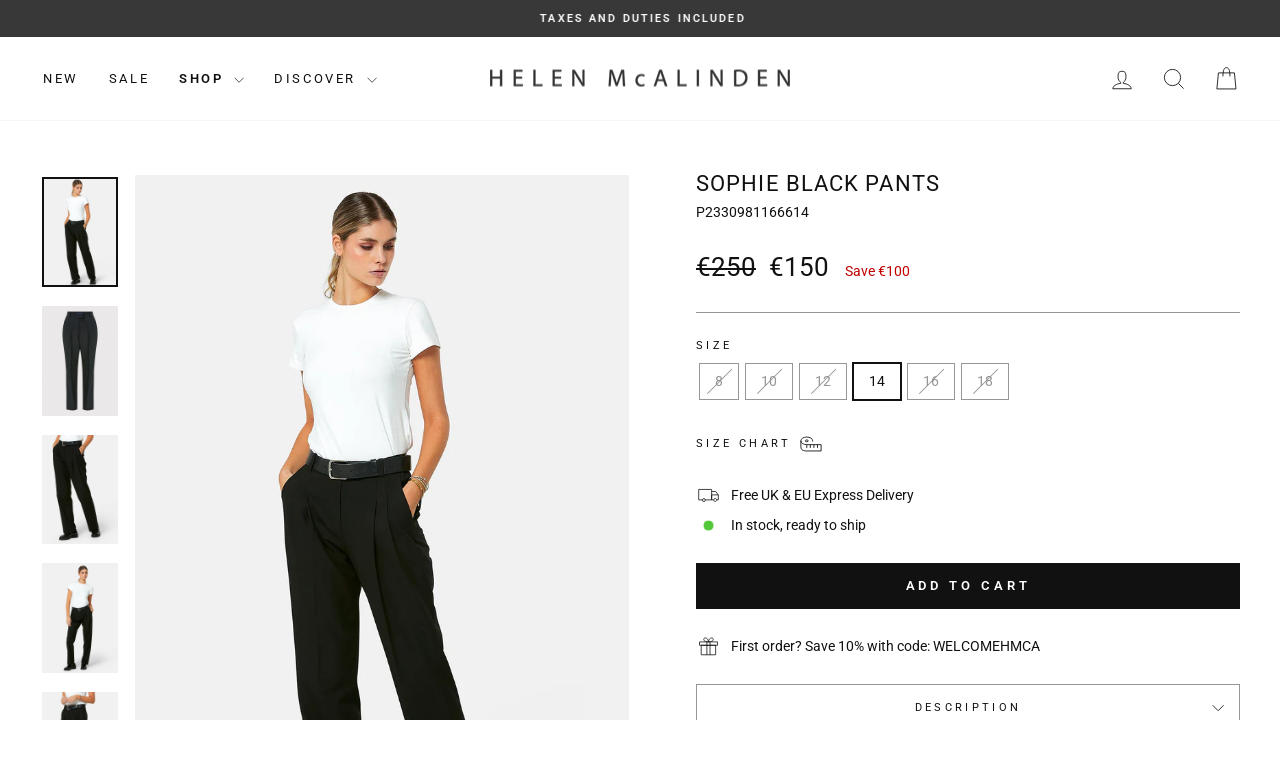

--- FILE ---
content_type: text/html; charset=utf-8
request_url: https://www.helenmcalinden.com/products/sophie-black-pants
body_size: 45259
content:

<!doctype html>
<html class="no-js" 
      lang="en" 
      xml:lang="en" 
      dir="ltr">



  
<head>
	<script id="pandectes-rules">   /* PANDECTES-GDPR: DO NOT MODIFY AUTO GENERATED CODE OF THIS SCRIPT */      window.PandectesSettings = {"store":{"id":18196147,"plan":"plus","theme":"Impulse_new 9_2023","primaryLocale":"en","adminMode":false},"tsPublished":1710948315,"declaration":{"showPurpose":true,"showProvider":true,"showDateGenerated":true},"language":{"languageMode":"Single","fallbackLanguage":"en","languageDetection":"browser","languagesSupported":[]},"texts":{"managed":{"headerText":{"en":"We respect your privacy"},"consentText":{"en":"This website uses cookies to ensure you get the best experience."},"dismissButtonText":{"en":"Ok"},"linkText":{"en":"Learn more"},"imprintText":{"en":"Imprint"},"preferencesButtonText":{"en":"Preferences"},"allowButtonText":{"en":"Accept"},"denyButtonText":{"en":"Decline"},"leaveSiteButtonText":{"en":"Leave this site"},"cookiePolicyText":{"en":"Cookie policy"},"preferencesPopupTitleText":{"en":"Manage consent preferences"},"preferencesPopupIntroText":{"en":"We use cookies to optimize website functionality, analyze the performance, and provide personalized experience to you. Some cookies are essential to make the website operate and function correctly. Those cookies cannot be disabled. In this window you can manage your preference of cookies."},"preferencesPopupCloseButtonText":{"en":"Close"},"preferencesPopupAcceptAllButtonText":{"en":"Accept all"},"preferencesPopupRejectAllButtonText":{"en":"Reject all"},"preferencesPopupSaveButtonText":{"en":"Save preferences"},"accessSectionTitleText":{"en":"Data portability"},"accessSectionParagraphText":{"en":"You have the right to request access to your data at any time."},"rectificationSectionTitleText":{"en":"Data Rectification"},"rectificationSectionParagraphText":{"en":"You have the right to request your data to be updated whenever you think it is appropriate."},"erasureSectionTitleText":{"en":"Right to be forgotten"},"erasureSectionParagraphText":{"en":"You have the right to ask all your data to be erased. After that, you will no longer be able to access your account."},"declIntroText":{"en":"We use cookies to optimize website functionality, analyze the performance, and provide personalized experience to you. Some cookies are essential to make the website operate and function correctly. Those cookies cannot be disabled. In this window you can manage your preference of cookies."}},"categories":{"strictlyNecessaryCookiesTitleText":{"en":"Strictly necessary cookies"},"functionalityCookiesTitleText":{"en":"Functional cookies"},"performanceCookiesTitleText":{"en":"Performance cookies"},"targetingCookiesTitleText":{"en":"Targeting cookies"},"unclassifiedCookiesTitleText":{"en":"Unclassified cookies"},"strictlyNecessaryCookiesDescriptionText":{"en":"These cookies are essential in order to enable you to move around the website and use its features, such as accessing secure areas of the website. The website cannot function properly without these cookies."},"functionalityCookiesDescriptionText":{"en":"These cookies enable the site to provide enhanced functionality and personalisation. They may be set by us or by third party providers whose services we have added to our pages. If you do not allow these cookies then some or all of these services may not function properly."},"performanceCookiesDescriptionText":{"en":"These cookies enable us to monitor and improve the performance of our website. For example, they allow us to count visits, identify traffic sources and see which parts of the site are most popular."},"targetingCookiesDescriptionText":{"en":"These cookies may be set through our site by our advertising partners. They may be used by those companies to build a profile of your interests and show you relevant adverts on other sites.  They do not store directly personal information, but are based on uniquely identifying your browser and internet device. If you do not allow these cookies, you will experience less targeted advertising."},"unclassifiedCookiesDescriptionText":{"en":"Unclassified cookies are cookies that we are in the process of classifying, together with the providers of individual cookies."}},"auto":{"declName":{"en":"Name"},"declPath":{"en":"Path"},"declType":{"en":"Type"},"declDomain":{"en":"Domain"},"declPurpose":{"en":"Purpose"},"declProvider":{"en":"Provider"},"declRetention":{"en":"Retention"},"declFirstParty":{"en":"First-party"},"declThirdParty":{"en":"Third-party"},"declSeconds":{"en":"seconds"},"declMinutes":{"en":"minutes"},"declHours":{"en":"hours"},"declDays":{"en":"days"},"declMonths":{"en":"months"},"declYears":{"en":"years"},"declSession":{"en":"Session"},"cookiesDetailsText":{"en":"Cookies details"},"preferencesPopupAlwaysAllowedText":{"en":"Always allowed"},"submitButton":{"en":"Submit"},"submittingButton":{"en":"Submitting..."},"cancelButton":{"en":"Cancel"},"guestsSupportInfoText":{"en":"Please login with your customer account to further proceed."},"guestsSupportEmailPlaceholder":{"en":"E-mail address"},"guestsSupportEmailValidationError":{"en":"Email is not valid"},"guestsSupportEmailSuccessTitle":{"en":"Thank you for your request"},"guestsSupportEmailFailureTitle":{"en":"A problem occurred"},"guestsSupportEmailSuccessMessage":{"en":"If you are registered as a customer of this store, you will soon receive an email with instructions on how to proceed."},"guestsSupportEmailFailureMessage":{"en":"Your request was not submitted. Please try again and if problem persists, contact store owner for assistance."},"confirmationSuccessTitle":{"en":"Your request is verified"},"confirmationFailureTitle":{"en":"A problem occurred"},"confirmationSuccessMessage":{"en":"We will soon get back to you as to your request."},"confirmationFailureMessage":{"en":"Your request was not verified. Please try again and if problem persists, contact store owner for assistance"},"consentSectionTitleText":{"en":"Your cookie consent"},"consentSectionNoConsentText":{"en":"You have not consented to the cookies policy of this website."},"consentSectionConsentedText":{"en":"You consented to the cookies policy of this website on"},"consentStatus":{"en":"Consent preference"},"consentDate":{"en":"Consent date"},"consentId":{"en":"Consent ID"},"consentSectionChangeConsentActionText":{"en":"Change consent preference"},"accessSectionGDPRRequestsActionText":{"en":"Data subject requests"},"accessSectionAccountInfoActionText":{"en":"Personal data"},"accessSectionOrdersRecordsActionText":{"en":"Orders"},"accessSectionDownloadReportActionText":{"en":"Request export"},"rectificationCommentPlaceholder":{"en":"Describe what you want to be updated"},"rectificationCommentValidationError":{"en":"Comment is required"},"rectificationSectionEditAccountActionText":{"en":"Request an update"},"erasureSectionRequestDeletionActionText":{"en":"Request personal data deletion"}}},"library":{"previewMode":false,"fadeInTimeout":0,"defaultBlocked":0,"showLink":true,"showImprintLink":false,"enabled":true,"cookie":{"name":"_pandectes_gdpr","expiryDays":365,"secure":true},"dismissOnScroll":false,"dismissOnWindowClick":false,"dismissOnTimeout":false,"palette":{"popup":{"background":"#FFFFFF","backgroundForCalculations":{"a":1,"b":255,"g":255,"r":255},"text":"#000000"},"button":{"background":"transparent","backgroundForCalculations":{"a":1,"b":255,"g":255,"r":255},"text":"#000000","textForCalculation":{"a":1,"b":0,"g":0,"r":0},"border":"#000000"}},"content":{"href":"https://www.helenmcalinden.com/pages/privacy-policy","imprintHref":"/","close":"&#10005;","target":"_blank","logo":"<img class=\"cc-banner-logo\" height=\"16\" width=\"16\" src=\"https://cdn.shopify.com/s/files/1/1819/6147/t/35/assets/pandectes-logo.png?v=1694161556\" alt=\"Helen McAlinden\" />"},"window":"<div role=\"dialog\" aria-live=\"polite\" aria-label=\"cookieconsent\" aria-describedby=\"cookieconsent:desc\" id=\"pandectes-banner\" class=\"cc-window-wrapper cc-bottom-wrapper\"><div class=\"pd-cookie-banner-window cc-window {{classes}}\"><!--googleoff: all-->{{children}}<!--googleon: all--></div></div>","compliance":{"custom":"<div class=\"cc-compliance cc-highlight\">{{preferences}}{{allow}}</div>"},"type":"custom","layouts":{"basic":"{{logo}}{{messagelink}}{{compliance}}{{close}}"},"position":"bottom","theme":"wired","revokable":false,"animateRevokable":false,"revokableReset":false,"revokableLogoUrl":"https://cdn.shopify.com/s/files/1/1819/6147/t/35/assets/pandectes-reopen-logo.png?v=1694428913","revokablePlacement":"bottom-left","revokableMarginHorizontal":15,"revokableMarginVertical":15,"static":false,"autoAttach":true,"hasTransition":false,"blacklistPage":[""]},"geolocation":{"brOnly":true,"caOnly":true,"chOnly":true,"euOnly":true,"jpOnly":true,"thOnly":true,"zaOnly":true,"canadaOnly":true,"globalVisibility":false},"dsr":{"guestsSupport":false,"accessSectionDownloadReportAuto":false},"banner":{"resetTs":1648747290,"extraCss":"        .cc-banner-logo {max-width: 24em!important;}    @media(min-width: 768px) {.cc-window.cc-floating{max-width: 24em!important;width: 24em!important;}}    .cc-message, .pd-cookie-banner-window .cc-header, .cc-logo {text-align: left}    .cc-window-wrapper{z-index: 2147483647;}    .cc-window{z-index: 2147483647;font-family: inherit;}    .pd-cookie-banner-window .cc-header{font-family: inherit;}    .pd-cp-ui{font-family: inherit; background-color: #FFFFFF;color:#000000;}    button.pd-cp-btn, a.pd-cp-btn{}    input + .pd-cp-preferences-slider{background-color: rgba(0, 0, 0, 0.3)}    .pd-cp-scrolling-section::-webkit-scrollbar{background-color: rgba(0, 0, 0, 0.3)}    input:checked + .pd-cp-preferences-slider{background-color: rgba(0, 0, 0, 1)}    .pd-cp-scrolling-section::-webkit-scrollbar-thumb {background-color: rgba(0, 0, 0, 1)}    .pd-cp-ui-close{color:#000000;}    .pd-cp-preferences-slider:before{background-color: #FFFFFF}    .pd-cp-title:before {border-color: #000000!important}    .pd-cp-preferences-slider{background-color:#000000}    .pd-cp-toggle{color:#000000!important}    @media(max-width:699px) {.pd-cp-ui-close-top svg {fill: #000000}}    .pd-cp-toggle:hover,.pd-cp-toggle:visited,.pd-cp-toggle:active{color:#000000!important}    .pd-cookie-banner-window {box-shadow: 0 0 18px rgb(0 0 0 / 20%);}  ","customJavascript":null,"showPoweredBy":false,"hybridStrict":false,"cookiesBlockedByDefault":"0","isActive":true,"implicitSavePreferences":true,"cookieIcon":false,"blockBots":false,"showCookiesDetails":true,"hasTransition":false,"blockingPage":false,"showOnlyLandingPage":false,"leaveSiteUrl":"https://www.google.com","linkRespectStoreLang":false},"cookies":{"0":[{"name":"_secure_session_id","domain":"www.helenmcalinden.com","path":"/","provider":"Shopify","firstParty":true,"retention":"1 year(s)","expires":1,"unit":"declYears","purpose":{"en":"Used in connection with navigation through a storefront."}},{"name":"secure_customer_sig","domain":"www.helenmcalinden.com","path":"/","provider":"Shopify","firstParty":true,"retention":"1 year(s)","expires":1,"unit":"declYears","purpose":{"en":"Used in connection with customer login."}}],"1":[{"name":"_shopify_s","domain":".helenmcalinden.com","path":"/","provider":"Shopify","firstParty":false,"retention":"1 year(s)","expires":1,"unit":"declYears","purpose":{"en":"Shopify analytics."}},{"name":"_shopify_sa_p","domain":".helenmcalinden.com","path":"/","provider":"Shopify","firstParty":false,"retention":"1 year(s)","expires":1,"unit":"declYears","purpose":{"en":"Shopify analytics relating to marketing & referrals."}},{"name":"_s","domain":".helenmcalinden.com","path":"/","provider":"Shopify","firstParty":false,"retention":"1 year(s)","expires":1,"unit":"declYears","purpose":{"en":"Shopify analytics."}},{"name":"_shopify_sa_t","domain":".helenmcalinden.com","path":"/","provider":"Shopify","firstParty":false,"retention":"1 year(s)","expires":1,"unit":"declYears","purpose":{"en":"Shopify analytics relating to marketing & referrals."}},{"name":"_orig_referrer","domain":".helenmcalinden.com","path":"/","provider":"Shopify","firstParty":false,"retention":"1 year(s)","expires":1,"unit":"declYears","purpose":{"en":"Tracks landing pages."}},{"name":"_shopify_y","domain":".helenmcalinden.com","path":"/","provider":"Shopify","firstParty":false,"retention":"1 year(s)","expires":1,"unit":"declYears","purpose":{"en":"Shopify analytics."}},{"name":"_y","domain":".helenmcalinden.com","path":"/","provider":"Shopify","firstParty":false,"retention":"1 year(s)","expires":1,"unit":"declYears","purpose":{"en":"Shopify analytics."}},{"name":"_landing_page","domain":".helenmcalinden.com","path":"/","provider":"Shopify","firstParty":false,"retention":"1 year(s)","expires":1,"unit":"declYears","purpose":{"en":"Tracks landing pages."}}],"2":[{"name":"_gat","domain":".helenmcalinden.com","path":"/","provider":"Google","firstParty":false,"retention":"1 year(s)","expires":1,"unit":"declYears","purpose":{"en":"Cookie is placed by Google Analytics to filter requests from bots."}},{"name":"_gid","domain":".helenmcalinden.com","path":"/","provider":"Google","firstParty":false,"retention":"1 year(s)","expires":1,"unit":"declYears","purpose":{"en":"Cookie is placed by Google Analytics to count and track pageviews."}},{"name":"_ga","domain":".helenmcalinden.com","path":"/","provider":"Google","firstParty":false,"retention":"1 year(s)","expires":1,"unit":"declYears","purpose":{"en":"Cookie is set by Google Analytics with unknown functionality"}}],"4":[{"name":"_fbp","domain":".helenmcalinden.com","path":"/","provider":"Facebook","firstParty":false,"retention":"1 year(s)","expires":1,"unit":"declYears","purpose":{"en":"Cookie is placed by Facebook to track visits across websites."}}],"8":[{"name":"_ga_WY32MW1K5K","domain":".helenmcalinden.com","path":"/","provider":"Unknown","firstParty":false,"retention":"1 year(s)","expires":1,"unit":"declYears","purpose":{"en":""}},{"name":"localization","domain":"www.helenmcalinden.com","path":"/","provider":"Unknown","firstParty":true,"retention":"1 year(s)","expires":1,"unit":"declYears","purpose":{"en":""}}]},"blocker":{"isActive":false,"googleConsentMode":{"id":"","analyticsId":"","adwordsId":"","isActive":true,"adStorageCategory":4,"analyticsStorageCategory":2,"personalizationStorageCategory":1,"functionalityStorageCategory":1,"customEvent":true,"securityStorageCategory":0,"redactData":true,"urlPassthrough":false,"dataLayerProperty":"dataLayer","waitForUpdate":2000,"useNativeChannel":false},"facebookPixel":{"id":"589170735597254","isActive":true,"ldu":false},"rakuten":{"isActive":false,"cmp":false,"ccpa":false},"klaviyoIsActive":false,"gpcIsActive":false,"defaultBlocked":0,"patterns":{"whiteList":[],"blackList":{"1":[],"2":[],"4":[],"8":[]},"iframesWhiteList":[],"iframesBlackList":{"1":[],"2":[],"4":[],"8":[]},"beaconsWhiteList":[],"beaconsBlackList":{"1":[],"2":[],"4":[],"8":[]}}}}      !function(){"use strict";window.PandectesRules=window.PandectesRules||{},window.PandectesRules.manualBlacklist={1:[],2:[],4:[]},window.PandectesRules.blacklistedIFrames={1:[],2:[],4:[]},window.PandectesRules.blacklistedCss={1:[],2:[],4:[]},window.PandectesRules.blacklistedBeacons={1:[],2:[],4:[]};var e="javascript/blocked",t="_pandectes_gdpr";function n(e){return new RegExp(e.replace(/[/\\.+?$()]/g,"\\$&").replace("*","(.*)"))}var a=function(e){try{return JSON.parse(e)}catch(e){return!1}},r=function(e){var t=arguments.length>1&&void 0!==arguments[1]?arguments[1]:"log",n=new URLSearchParams(window.location.search);n.get("log")&&console[t]("PandectesRules: ".concat(e))};function o(e,t){var n=Object.keys(e);if(Object.getOwnPropertySymbols){var a=Object.getOwnPropertySymbols(e);t&&(a=a.filter((function(t){return Object.getOwnPropertyDescriptor(e,t).enumerable}))),n.push.apply(n,a)}return n}function i(e){for(var t=1;t<arguments.length;t++){var n=null!=arguments[t]?arguments[t]:{};t%2?o(Object(n),!0).forEach((function(t){c(e,t,n[t])})):Object.getOwnPropertyDescriptors?Object.defineProperties(e,Object.getOwnPropertyDescriptors(n)):o(Object(n)).forEach((function(t){Object.defineProperty(e,t,Object.getOwnPropertyDescriptor(n,t))}))}return e}function s(e){return s="function"==typeof Symbol&&"symbol"==typeof Symbol.iterator?function(e){return typeof e}:function(e){return e&&"function"==typeof Symbol&&e.constructor===Symbol&&e!==Symbol.prototype?"symbol":typeof e},s(e)}function c(e,t,n){return t in e?Object.defineProperty(e,t,{value:n,enumerable:!0,configurable:!0,writable:!0}):e[t]=n,e}function l(e,t){return function(e){if(Array.isArray(e))return e}(e)||function(e,t){var n=null==e?null:"undefined"!=typeof Symbol&&e[Symbol.iterator]||e["@@iterator"];if(null==n)return;var a,r,o=[],i=!0,s=!1;try{for(n=n.call(e);!(i=(a=n.next()).done)&&(o.push(a.value),!t||o.length!==t);i=!0);}catch(e){s=!0,r=e}finally{try{i||null==n.return||n.return()}finally{if(s)throw r}}return o}(e,t)||u(e,t)||function(){throw new TypeError("Invalid attempt to destructure non-iterable instance.\nIn order to be iterable, non-array objects must have a [Symbol.iterator]() method.")}()}function d(e){return function(e){if(Array.isArray(e))return p(e)}(e)||function(e){if("undefined"!=typeof Symbol&&null!=e[Symbol.iterator]||null!=e["@@iterator"])return Array.from(e)}(e)||u(e)||function(){throw new TypeError("Invalid attempt to spread non-iterable instance.\nIn order to be iterable, non-array objects must have a [Symbol.iterator]() method.")}()}function u(e,t){if(e){if("string"==typeof e)return p(e,t);var n=Object.prototype.toString.call(e).slice(8,-1);return"Object"===n&&e.constructor&&(n=e.constructor.name),"Map"===n||"Set"===n?Array.from(e):"Arguments"===n||/^(?:Ui|I)nt(?:8|16|32)(?:Clamped)?Array$/.test(n)?p(e,t):void 0}}function p(e,t){(null==t||t>e.length)&&(t=e.length);for(var n=0,a=new Array(t);n<t;n++)a[n]=e[n];return a}var f=window.PandectesRulesSettings||window.PandectesSettings,g=!(void 0===window.dataLayer||!Array.isArray(window.dataLayer)||!window.dataLayer.some((function(e){return"pandectes_full_scan"===e.event})));r("userAgent -> ".concat(window.navigator.userAgent.substring(0,50)));var y=function(){var e,n=arguments.length>0&&void 0!==arguments[0]?arguments[0]:t,r="; "+document.cookie,o=r.split("; "+n+"=");if(o.length<2)e={};else{var i=o.pop(),s=i.split(";");e=window.atob(s.shift())}var c=a(e);return!1!==c?c:e}(),h=f.banner.isActive,v=f.blocker,w=v.defaultBlocked,m=v.patterns,b=y&&null!==y.preferences&&void 0!==y.preferences?y.preferences:null,k=g?0:h?null===b?w:b:0,_={1:0==(1&k),2:0==(2&k),4:0==(4&k)},L=m.blackList,S=m.whiteList,P=m.iframesBlackList,C=m.iframesWhiteList,A=m.beaconsBlackList,E=m.beaconsWhiteList,B={blackList:[],whiteList:[],iframesBlackList:{1:[],2:[],4:[],8:[]},iframesWhiteList:[],beaconsBlackList:{1:[],2:[],4:[],8:[]},beaconsWhiteList:[]};[1,2,4].map((function(e){var t;_[e]||((t=B.blackList).push.apply(t,d(L[e].length?L[e].map(n):[])),B.iframesBlackList[e]=P[e].length?P[e].map(n):[],B.beaconsBlackList[e]=A[e].length?A[e].map(n):[])})),B.whiteList=S.length?S.map(n):[],B.iframesWhiteList=C.length?C.map(n):[],B.beaconsWhiteList=E.length?E.map(n):[];var I={scripts:[],iframes:{1:[],2:[],4:[]},beacons:{1:[],2:[],4:[]},css:{1:[],2:[],4:[]}},O=function(t,n){return t&&(!n||n!==e)&&(!B.blackList||B.blackList.some((function(e){return e.test(t)})))&&(!B.whiteList||B.whiteList.every((function(e){return!e.test(t)})))},j=function(e){var t=e.getAttribute("src");return B.blackList&&B.blackList.every((function(e){return!e.test(t)}))||B.whiteList&&B.whiteList.some((function(e){return e.test(t)}))},R=function(e,t){var n=B.iframesBlackList[t],a=B.iframesWhiteList;return e&&(!n||n.some((function(t){return t.test(e)})))&&(!a||a.every((function(t){return!t.test(e)})))},N=function(e,t){var n=B.beaconsBlackList[t],a=B.beaconsWhiteList;return e&&(!n||n.some((function(t){return t.test(e)})))&&(!a||a.every((function(t){return!t.test(e)})))},T=new MutationObserver((function(e){for(var t=0;t<e.length;t++)for(var n=e[t].addedNodes,a=0;a<n.length;a++){var r=n[a],o=r.dataset&&r.dataset.cookiecategory;if(1===r.nodeType&&"LINK"===r.tagName){var i=r.dataset&&r.dataset.href;if(i&&o)switch(o){case"functionality":case"C0001":I.css[1].push(i);break;case"performance":case"C0002":I.css[2].push(i);break;case"targeting":case"C0003":I.css[4].push(i)}}}})),x=new MutationObserver((function(t){for(var n=0;n<t.length;n++)for(var a=t[n].addedNodes,r=function(t){var n=a[t],r=n.src||n.dataset&&n.dataset.src,o=n.dataset&&n.dataset.cookiecategory;if(1===n.nodeType&&"IFRAME"===n.tagName){if(r){var i=!1;R(r,1)||"functionality"===o||"C0001"===o?(i=!0,I.iframes[1].push(r)):R(r,2)||"performance"===o||"C0002"===o?(i=!0,I.iframes[2].push(r)):(R(r,4)||"targeting"===o||"C0003"===o)&&(i=!0,I.iframes[4].push(r)),i&&(n.removeAttribute("src"),n.setAttribute("data-src",r))}}else if(1===n.nodeType&&"IMG"===n.tagName){if(r){var s=!1;N(r,1)?(s=!0,I.beacons[1].push(r)):N(r,2)?(s=!0,I.beacons[2].push(r)):N(r,4)&&(s=!0,I.beacons[4].push(r)),s&&(n.removeAttribute("src"),n.setAttribute("data-src",r))}}else if(1===n.nodeType&&"LINK"===n.tagName){var c=n.dataset&&n.dataset.href;if(c&&o)switch(o){case"functionality":case"C0001":I.css[1].push(c);break;case"performance":case"C0002":I.css[2].push(c);break;case"targeting":case"C0003":I.css[4].push(c)}}else if(1===n.nodeType&&"SCRIPT"===n.tagName){var l=n.type,d=!1;if(O(r,l))d=!0;else if(r&&o)switch(o){case"functionality":case"C0001":d=!0,window.PandectesRules.manualBlacklist[1].push(r);break;case"performance":case"C0002":d=!0,window.PandectesRules.manualBlacklist[2].push(r);break;case"targeting":case"C0003":d=!0,window.PandectesRules.manualBlacklist[4].push(r)}if(d){I.scripts.push([n,l]),n.type=e;n.addEventListener("beforescriptexecute",(function t(a){n.getAttribute("type")===e&&a.preventDefault(),n.removeEventListener("beforescriptexecute",t)})),n.parentElement&&n.parentElement.removeChild(n)}}},o=0;o<a.length;o++)r(o)})),M=document.createElement,z={src:Object.getOwnPropertyDescriptor(HTMLScriptElement.prototype,"src"),type:Object.getOwnPropertyDescriptor(HTMLScriptElement.prototype,"type")};window.PandectesRules.unblockCss=function(e){var t=I.css[e]||[];t.length&&r("Unblocking CSS for ".concat(e)),t.forEach((function(e){var t=document.querySelector('link[data-href^="'.concat(e,'"]'));t.removeAttribute("data-href"),t.href=e})),I.css[e]=[]},window.PandectesRules.unblockIFrames=function(e){var t=I.iframes[e]||[];t.length&&r("Unblocking IFrames for ".concat(e)),B.iframesBlackList[e]=[],t.forEach((function(e){var t=document.querySelector('iframe[data-src^="'.concat(e,'"]'));t.removeAttribute("data-src"),t.src=e})),I.iframes[e]=[]},window.PandectesRules.unblockBeacons=function(e){var t=I.beacons[e]||[];t.length&&r("Unblocking Beacons for ".concat(e)),B.beaconsBlackList[e]=[],t.forEach((function(e){var t=document.querySelector('img[data-src^="'.concat(e,'"]'));t.removeAttribute("data-src"),t.src=e})),I.beacons[e]=[]},window.PandectesRules.unblockInlineScripts=function(e){var t=1===e?"functionality":2===e?"performance":"targeting";document.querySelectorAll('script[type="javascript/blocked"][data-cookiecategory="'.concat(t,'"]')).forEach((function(e){var t=e.textContent;e.parentNode.removeChild(e);var n=document.createElement("script");n.type="text/javascript",n.textContent=t,document.body.appendChild(n)}))},window.PandectesRules.unblock=function(t){t.length<1?(B.blackList=[],B.whiteList=[],B.iframesBlackList=[],B.iframesWhiteList=[]):(B.blackList&&(B.blackList=B.blackList.filter((function(e){return t.every((function(t){return"string"==typeof t?!e.test(t):t instanceof RegExp?e.toString()!==t.toString():void 0}))}))),B.whiteList&&(B.whiteList=[].concat(d(B.whiteList),d(t.map((function(e){if("string"==typeof e){var t=".*"+n(e)+".*";if(B.whiteList.every((function(e){return e.toString()!==t.toString()})))return new RegExp(t)}else if(e instanceof RegExp&&B.whiteList.every((function(t){return t.toString()!==e.toString()})))return e;return null})).filter(Boolean)))));for(var a=document.querySelectorAll('script[type="'.concat(e,'"]')),o=0;o<a.length;o++){var i=a[o];j(i)&&(I.scripts.push([i,"application/javascript"]),i.parentElement.removeChild(i))}var s=0;d(I.scripts).forEach((function(e,t){var n=l(e,2),a=n[0],r=n[1];if(j(a)){for(var o=document.createElement("script"),i=0;i<a.attributes.length;i++){var c=a.attributes[i];"src"!==c.name&&"type"!==c.name&&o.setAttribute(c.name,a.attributes[i].value)}o.setAttribute("src",a.src),o.setAttribute("type",r||"application/javascript"),document.head.appendChild(o),I.scripts.splice(t-s,1),s++}})),0==B.blackList.length&&0===B.iframesBlackList[1].length&&0===B.iframesBlackList[2].length&&0===B.iframesBlackList[4].length&&0===B.beaconsBlackList[1].length&&0===B.beaconsBlackList[2].length&&0===B.beaconsBlackList[4].length&&(r("Disconnecting observers"),x.disconnect(),T.disconnect())};var D,W,F=f.store.adminMode,U=f.blocker,q=U.defaultBlocked;D=function(){!function(){var e=window.Shopify.trackingConsent;if(!1!==e.shouldShowBanner()||null!==b||7!==q)try{var t=F&&!(window.Shopify&&window.Shopify.AdminBarInjector),n={preferences:0==(1&k)||g||t,analytics:0==(2&k)||g||t,marketing:0==(4&k)||g||t};e.firstPartyMarketingAllowed()===n.marketing&&e.analyticsProcessingAllowed()===n.analytics&&e.preferencesProcessingAllowed()===n.preferences||e.setTrackingConsent(n,(function(e){e&&e.error?r("Shopify.customerPrivacy API - failed to setTrackingConsent"):r("Shopify.customerPrivacy API - setTrackingConsent(".concat(JSON.stringify(n),")"))}))}catch(e){r("Shopify.customerPrivacy API - exception")}}(),function(){var e=window.Shopify.trackingConsent,t=e.currentVisitorConsent();if(U.gpcIsActive&&"CCPA"===e.getRegulation()&&"no"===t.gpc&&"yes"!==t.sale_of_data){var n={sale_of_data:!1};e.setTrackingConsent(n,(function(e){e&&e.error?r("Shopify.customerPrivacy API - failed to setTrackingConsent({".concat(JSON.stringify(n),")")):r("Shopify.customerPrivacy API - setTrackingConsent(".concat(JSON.stringify(n),")"))}))}}()},W=null,window.Shopify&&window.Shopify.loadFeatures&&window.Shopify.trackingConsent?D():W=setInterval((function(){window.Shopify&&window.Shopify.loadFeatures&&(clearInterval(W),window.Shopify.loadFeatures([{name:"consent-tracking-api",version:"0.1"}],(function(e){e?r("Shopify.customerPrivacy API - failed to load"):(r("Shopify.customerPrivacy API - loaded"),r("Shopify.customerPrivacy.shouldShowBanner() -> "+window.Shopify.trackingConsent.shouldShowBanner()),D())})))}),10);var J=f.banner.isActive,G=f.blocker.googleConsentMode,H=G.isActive,$=G.customEvent,K=G.id,V=void 0===K?"":K,Y=G.analyticsId,Q=void 0===Y?"":Y,X=G.adwordsId,Z=void 0===X?"":X,ee=G.redactData,te=G.urlPassthrough,ne=G.adStorageCategory,ae=G.analyticsStorageCategory,re=G.functionalityStorageCategory,oe=G.personalizationStorageCategory,ie=G.securityStorageCategory,se=G.dataLayerProperty,ce=void 0===se?"dataLayer":se,le=G.waitForUpdate,de=void 0===le?0:le,ue=G.useNativeChannel,pe=void 0!==ue&&ue;function fe(){window[ce].push(arguments)}window[ce]=window[ce]||[];var ge,ye,he={hasInitialized:!1,useNativeChannel:!1,ads_data_redaction:!1,url_passthrough:!1,data_layer_property:"dataLayer",storage:{ad_storage:"granted",ad_user_data:"granted",ad_personalization:"granted",analytics_storage:"granted",functionality_storage:"granted",personalization_storage:"granted",security_storage:"granted"}};if(J&&H){var ve=0==(k&ne)?"granted":"denied",we=0==(k&ae)?"granted":"denied",me=0==(k&re)?"granted":"denied",be=0==(k&oe)?"granted":"denied",ke=0==(k&ie)?"granted":"denied";he.hasInitialized=!0,he.useNativeChannel=pe,he.ads_data_redaction="denied"===ve&&ee,he.url_passthrough=te,he.storage.ad_storage=ve,he.storage.ad_user_data=ve,he.storage.ad_personalization=ve,he.storage.analytics_storage=we,he.storage.functionality_storage=me,he.storage.personalization_storage=be,he.storage.security_storage=ke,de&&(he.storage.wait_for_update="denied"===we||"denied"===ve?de:0),he.data_layer_property=ce||"dataLayer",he.ads_data_redaction&&fe("set","ads_data_redaction",he.ads_data_redaction),he.url_passthrough&&fe("set","url_passthrough",he.url_passthrough),he.useNativeChannel&&(window[ce].push=function(){for(var e=!1,t=arguments.length,n=new Array(t),a=0;a<t;a++)n[a]=arguments[a];if(n&&n[0]){var r=n[0][0],o=n[0][1],i=n[0][2],c=i&&"object"===s(i)&&4===Object.values(i).length&&i.ad_storage&&i.analytics_storage&&i.ad_user_data&&i.ad_personalization;if("consent"===r&&c)if("default"===o)i.functionality_storage=he.storage.functionality_storage,i.personalization_storage=he.storage.personalization_storage,i.security_storage="granted",he.storage.wait_for_update&&(i.wait_for_update=he.storage.wait_for_update),e=!0;else if("update"===o){try{var l=window.Shopify.customerPrivacy.preferencesProcessingAllowed()?"granted":"denied";i.functionality_storage=l,i.personalization_storage=l}catch(e){}i.security_storage="granted"}}var d=Array.prototype.push.apply(this,n);return e&&window.dispatchEvent(new CustomEvent("PandectesEvent_NativeApp")),d}),pe?window.addEventListener("PandectesEvent_NativeApp",_e):_e()}function _e(){if(!1===pe?(console.log("Pandectes: Google Consent Mode (av2)"),fe("consent","default",he.storage)):console.log("Pandectes: Google Consent Mode (av2nc)"),(V.length||Q.length||Z.length)&&(window[he.data_layer_property].push({"pandectes.start":(new Date).getTime(),event:"pandectes-rules.min.js"}),(Q.length||Z.length)&&fe("js",new Date)),V.length){window[he.data_layer_property].push({"gtm.start":(new Date).getTime(),event:"gtm.js"});var e=document.createElement("script"),t="dataLayer"!==he.data_layer_property?"&l=".concat(he.data_layer_property):"";e.async=!0,e.src="https://www.googletagmanager.com/gtm.js?id=".concat(V).concat(t),document.head.appendChild(e)}if(Q.length){var n=document.createElement("script");n.async=!0,n.src="https://www.googletagmanager.com/gtag/js?id=".concat(Q),document.head.appendChild(n),fe("config",Q,{send_page_view:!1})}if(Z.length){var a=document.createElement("script");a.async=!0,a.src="https://www.googletagmanager.com/gtag/js?id=".concat(Z),document.head.appendChild(a),fe("config",Z,{allow_enhanced_conversions:!0})}pe&&window.removeEventListener("PandectesEvent_NativeApp",_e)}J&&$&&(ye=7===(ge=k)?"deny":0===ge?"allow":"mixed",window[ce].push({event:"Pandectes_Consent_Update",pandectes_status:ye,pandectes_categories:{C0000:"allow",C0001:_[1]?"allow":"deny",C0002:_[2]?"allow":"deny",C0003:_[4]?"allow":"deny"}}),r("PandectesCustomEvent pushed to the dataLayer"));var Le=f.blocker,Se=Le.klaviyoIsActive,Pe=Le.googleConsentMode.adStorageCategory;Se&&window.addEventListener("PandectesEvent_OnConsent",(function(e){var t=e.detail.preferences;if(null!=t){var n=0==(t&Pe)?"granted":"denied";void 0!==window.klaviyo&&window.klaviyo.isIdentified()&&window.klaviyo.push(["identify",{ad_personalization:n,ad_user_data:n}])}})),f.banner.revokableTrigger&&window.addEventListener("PandectesEvent_OnInitialize",(function(){document.querySelectorAll('[href*="#reopenBanner"]').forEach((function(e){e.onclick=function(e){e.preventDefault(),window.Pandectes.fn.revokeConsent()}}))})),window.PandectesRules.gcm=he;var Ce=f.banner.isActive,Ae=f.blocker.isActive;r("Blocker -> "+(Ae?"Active":"Inactive")),r("Banner -> "+(Ce?"Active":"Inactive")),r("ActualPrefs -> "+k);var Ee=null===b&&/\/checkouts\//.test(window.location.pathname);0!==k&&!1===g&&Ae&&!Ee?(r("Blocker will execute"),document.createElement=function(){for(var t=arguments.length,n=new Array(t),a=0;a<t;a++)n[a]=arguments[a];if("script"!==n[0].toLowerCase())return M.bind?M.bind(document).apply(void 0,n):M;var r=M.bind(document).apply(void 0,n);try{Object.defineProperties(r,{src:i(i({},z.src),{},{set:function(t){O(t,r.type)&&z.type.set.call(this,e),z.src.set.call(this,t)}}),type:i(i({},z.type),{},{get:function(){var t=z.type.get.call(this);return t===e||O(this.src,t)?null:t},set:function(t){var n=O(r.src,r.type)?e:t;z.type.set.call(this,n)}})}),r.setAttribute=function(t,n){if("type"===t){var a=O(r.src,r.type)?e:n;z.type.set.call(r,a)}else"src"===t?(O(n,r.type)&&z.type.set.call(r,e),z.src.set.call(r,n)):HTMLScriptElement.prototype.setAttribute.call(r,t,n)}}catch(e){console.warn("Yett: unable to prevent script execution for script src ",r.src,".\n",'A likely cause would be because you are using a third-party browser extension that monkey patches the "document.createElement" function.')}return r},x.observe(document.documentElement,{childList:!0,subtree:!0}),T.observe(document.documentElement,{childList:!0,subtree:!0})):r("Blocker will not execute")}();
</script>
	
  <meta charset="utf-8">
  <meta http-equiv="X-UA-Compatible" content="IE=edge,chrome=1">
  <meta name="viewport" content="width=device-width,initial-scale=1">
  <meta name="theme-color" content="#111111">
  <link rel="canonical" href="https://www.helenmcalinden.com/products/sophie-black-pants">
  <link rel="preconnect" href="https://cdn.shopify.com" crossorigin>
  <link rel="preconnect" href="https://fonts.shopifycdn.com" crossorigin>
  <link rel="dns-prefetch" href="https://productreviews.shopifycdn.com">
  <link rel="dns-prefetch" href="https://ajax.googleapis.com">
  <link rel="dns-prefetch" href="https://maps.googleapis.com">
  <link rel="dns-prefetch" href="https://maps.gstatic.com"><link rel="shortcut icon" href="//www.helenmcalinden.com/cdn/shop/files/HELEN_McALINDEN_32x32.png?v=1730395426" type="image/png" /><title>Sophie Black Pants
&ndash; Helen McAlinden
</title>
<meta name="description" content="Sophie, black straight-leg trousers feature a double pleat front, belt loops, and practical pockets. Pair perfectly with the coordinating Cassie Black Jacket for a polished look. The classic black pant no wardrobe can live without. Designed in Ireland by Helen McAlinden. Made in Europe. Free shipping to the EU &amp; UK."><meta property="og:site_name" content="Helen McAlinden">
  <meta property="og:url" content="https://www.helenmcalinden.com/products/sophie-black-pants">
  <meta property="og:title" content="Sophie Black Pants">
  <meta property="og:type" content="product">
  <meta property="og:description" content="Sophie, black straight-leg trousers feature a double pleat front, belt loops, and practical pockets. Pair perfectly with the coordinating Cassie Black Jacket for a polished look. The classic black pant no wardrobe can live without. Designed in Ireland by Helen McAlinden. Made in Europe. Free shipping to the EU &amp; UK."><meta property="og:image" content="http://www.helenmcalinden.com/cdn/shop/files/Sophie_Black_Pants.jpg?v=1720774273">
    <meta property="og:image:secure_url" content="https://www.helenmcalinden.com/cdn/shop/files/Sophie_Black_Pants.jpg?v=1720774273">
    <meta property="og:image:width" content="1800">
    <meta property="og:image:height" content="2600"><meta name="twitter:site" content="@helen_mcalinden">
  <meta name="twitter:card" content="summary_large_image">
  <meta name="twitter:title" content="Sophie Black Pants">
  <meta name="twitter:description" content="Sophie, black straight-leg trousers feature a double pleat front, belt loops, and practical pockets. Pair perfectly with the coordinating Cassie Black Jacket for a polished look. The classic black pant no wardrobe can live without. Designed in Ireland by Helen McAlinden. Made in Europe. Free shipping to the EU &amp; UK.">
<style data-shopify>@font-face {
  font-family: Roboto;
  font-weight: 400;
  font-style: normal;
  font-display: swap;
  src: url("//www.helenmcalinden.com/cdn/fonts/roboto/roboto_n4.2019d890f07b1852f56ce63ba45b2db45d852cba.woff2") format("woff2"),
       url("//www.helenmcalinden.com/cdn/fonts/roboto/roboto_n4.238690e0007583582327135619c5f7971652fa9d.woff") format("woff");
}

  @font-face {
  font-family: Roboto;
  font-weight: 400;
  font-style: normal;
  font-display: swap;
  src: url("//www.helenmcalinden.com/cdn/fonts/roboto/roboto_n4.2019d890f07b1852f56ce63ba45b2db45d852cba.woff2") format("woff2"),
       url("//www.helenmcalinden.com/cdn/fonts/roboto/roboto_n4.238690e0007583582327135619c5f7971652fa9d.woff") format("woff");
}


  @font-face {
  font-family: Roboto;
  font-weight: 600;
  font-style: normal;
  font-display: swap;
  src: url("//www.helenmcalinden.com/cdn/fonts/roboto/roboto_n6.3d305d5382545b48404c304160aadee38c90ef9d.woff2") format("woff2"),
       url("//www.helenmcalinden.com/cdn/fonts/roboto/roboto_n6.bb37be020157f87e181e5489d5e9137ad60c47a2.woff") format("woff");
}

  @font-face {
  font-family: Roboto;
  font-weight: 400;
  font-style: italic;
  font-display: swap;
  src: url("//www.helenmcalinden.com/cdn/fonts/roboto/roboto_i4.57ce898ccda22ee84f49e6b57ae302250655e2d4.woff2") format("woff2"),
       url("//www.helenmcalinden.com/cdn/fonts/roboto/roboto_i4.b21f3bd061cbcb83b824ae8c7671a82587b264bf.woff") format("woff");
}

  @font-face {
  font-family: Roboto;
  font-weight: 600;
  font-style: italic;
  font-display: swap;
  src: url("//www.helenmcalinden.com/cdn/fonts/roboto/roboto_i6.ebd6b6733fb2b030d60cbf61316511a7ffd82fb3.woff2") format("woff2"),
       url("//www.helenmcalinden.com/cdn/fonts/roboto/roboto_i6.1363905a6d5249605bc5e0f859663ffe95ac3bed.woff") format("woff");
}

</style><link href="//www.helenmcalinden.com/cdn/shop/t/35/assets/theme.css?v=116872983449179589281755174480" rel="stylesheet" type="text/css" media="all" />
<style data-shopify>:root {
    --typeHeaderPrimary: Roboto;
    --typeHeaderFallback: sans-serif;
    --typeHeaderSize: 26px;
    --typeHeaderWeight: 400;
    --typeHeaderLineHeight: 0.8;
    --typeHeaderSpacing: 0.05em;

    --typeBasePrimary:Roboto;
    --typeBaseFallback:sans-serif;
    --typeBaseSize: 14px;
    --typeBaseWeight: 400;
    --typeBaseSpacing: 0.0em;
    --typeBaseLineHeight: 1.5;
    --typeBaselineHeightMinus01: 1.4;

    --typeCollectionTitle: 16px;

    --iconWeight: 2px;
    --iconLinecaps: miter;

    
        --buttonRadius: 0;
    

    --colorGridOverlayOpacity: 0.1;
    }

    .placeholder-content {
    background-image: linear-gradient(100deg, #ffffff 40%, #f7f7f7 63%, #ffffff 79%);
    }</style><script>
    document.documentElement.className = document.documentElement.className.replace('no-js', 'js');

    window.theme = window.theme || {};
    theme.routes = {
      home: "/",
      cart: "/cart.js",
      cartPage: "/cart",
      cartAdd: "/cart/add.js",
      cartChange: "/cart/change.js",
      search: "/search",
      predictiveSearch: "/search/suggest"
    };
    theme.strings = {
      soldOut: "Sold Out",
      unavailable: "Unavailable",
      inStockLabel: "In stock, ready to ship",
      oneStockLabel: "Low stock - [count] item left",
      otherStockLabel: "Low stock - [count] items left",
      willNotShipUntil: "Ready to ship [date]",
      willBeInStockAfter: "Back in stock [date]",
      waitingForStock: "Inventory on the way",
      savePrice: "Save [saved_amount]",
      cartEmpty: "Your cart is currently empty.",
      cartTermsConfirmation: "You must agree with the terms and conditions of sales to check out",
      searchCollections: "Collections",
      searchPages: "Pages",
      searchArticles: "Articles",
      productFrom: "from ",
      maxQuantity: "You can only have [quantity] of [title] in your cart."
    };
    theme.settings = {
      cartType: "drawer",
      isCustomerTemplate: false,
      moneyFormat: "€{{amount_no_decimals}}",
      saveType: "dollar",
      productImageSize: "portrait",
      productImageCover: true,
      predictiveSearch: true,
      predictiveSearchType: null,
      predictiveSearchVendor: false,
      predictiveSearchPrice: false,
      quickView: false,
      themeName: 'Impulse',
      themeVersion: "7.4.0"
    };
  </script>

  <script>window.performance && window.performance.mark && window.performance.mark('shopify.content_for_header.start');</script><meta name="facebook-domain-verification" content="6m4po15l9ahpovhfuqa4c5slyj6ian">
<meta name="facebook-domain-verification" content="z0vx2v23gy251ml2xmt1h9p9i63hkg">
<meta name="facebook-domain-verification" content="sla413dw74dw3zje0uwjfws1jer7c0">
<meta name="google-site-verification" content="PSsIVFll7HC1h9GDxqHYv5MbjZ9x97H0cGSANUbC-Yk">
<meta id="shopify-digital-wallet" name="shopify-digital-wallet" content="/18196147/digital_wallets/dialog">
<meta name="shopify-checkout-api-token" content="fd33f7b7766582781886fae2ea559aca">
<meta id="in-context-paypal-metadata" data-shop-id="18196147" data-venmo-supported="false" data-environment="production" data-locale="en_US" data-paypal-v4="true" data-currency="EUR">
<link rel="alternate" type="application/json+oembed" href="https://www.helenmcalinden.com/products/sophie-black-pants.oembed">
<script async="async" src="/checkouts/internal/preloads.js?locale=en-PT"></script>
<link rel="preconnect" href="https://shop.app" crossorigin="anonymous">
<script async="async" src="https://shop.app/checkouts/internal/preloads.js?locale=en-PT&shop_id=18196147" crossorigin="anonymous"></script>
<script id="apple-pay-shop-capabilities" type="application/json">{"shopId":18196147,"countryCode":"PT","currencyCode":"EUR","merchantCapabilities":["supports3DS"],"merchantId":"gid:\/\/shopify\/Shop\/18196147","merchantName":"Helen McAlinden","requiredBillingContactFields":["postalAddress","email","phone"],"requiredShippingContactFields":["postalAddress","email","phone"],"shippingType":"shipping","supportedNetworks":["visa","maestro","masterCard","amex"],"total":{"type":"pending","label":"Helen McAlinden","amount":"1.00"},"shopifyPaymentsEnabled":true,"supportsSubscriptions":true}</script>
<script id="shopify-features" type="application/json">{"accessToken":"fd33f7b7766582781886fae2ea559aca","betas":["rich-media-storefront-analytics"],"domain":"www.helenmcalinden.com","predictiveSearch":true,"shopId":18196147,"locale":"en"}</script>
<script>var Shopify = Shopify || {};
Shopify.shop = "helen-mcalinden-outlet.myshopify.com";
Shopify.locale = "en";
Shopify.currency = {"active":"EUR","rate":"1.0"};
Shopify.country = "PT";
Shopify.theme = {"name":"Impulse_new 9_2023","id":152846532955,"schema_name":"Impulse","schema_version":"7.4.0","theme_store_id":857,"role":"main"};
Shopify.theme.handle = "null";
Shopify.theme.style = {"id":null,"handle":null};
Shopify.cdnHost = "www.helenmcalinden.com/cdn";
Shopify.routes = Shopify.routes || {};
Shopify.routes.root = "/";</script>
<script type="module">!function(o){(o.Shopify=o.Shopify||{}).modules=!0}(window);</script>
<script>!function(o){function n(){var o=[];function n(){o.push(Array.prototype.slice.apply(arguments))}return n.q=o,n}var t=o.Shopify=o.Shopify||{};t.loadFeatures=n(),t.autoloadFeatures=n()}(window);</script>
<script>
  window.ShopifyPay = window.ShopifyPay || {};
  window.ShopifyPay.apiHost = "shop.app\/pay";
  window.ShopifyPay.redirectState = null;
</script>
<script id="shop-js-analytics" type="application/json">{"pageType":"product"}</script>
<script defer="defer" async type="module" src="//www.helenmcalinden.com/cdn/shopifycloud/shop-js/modules/v2/client.init-shop-cart-sync_BT-GjEfc.en.esm.js"></script>
<script defer="defer" async type="module" src="//www.helenmcalinden.com/cdn/shopifycloud/shop-js/modules/v2/chunk.common_D58fp_Oc.esm.js"></script>
<script defer="defer" async type="module" src="//www.helenmcalinden.com/cdn/shopifycloud/shop-js/modules/v2/chunk.modal_xMitdFEc.esm.js"></script>
<script type="module">
  await import("//www.helenmcalinden.com/cdn/shopifycloud/shop-js/modules/v2/client.init-shop-cart-sync_BT-GjEfc.en.esm.js");
await import("//www.helenmcalinden.com/cdn/shopifycloud/shop-js/modules/v2/chunk.common_D58fp_Oc.esm.js");
await import("//www.helenmcalinden.com/cdn/shopifycloud/shop-js/modules/v2/chunk.modal_xMitdFEc.esm.js");

  window.Shopify.SignInWithShop?.initShopCartSync?.({"fedCMEnabled":true,"windoidEnabled":true});

</script>
<script>
  window.Shopify = window.Shopify || {};
  if (!window.Shopify.featureAssets) window.Shopify.featureAssets = {};
  window.Shopify.featureAssets['shop-js'] = {"shop-cart-sync":["modules/v2/client.shop-cart-sync_DZOKe7Ll.en.esm.js","modules/v2/chunk.common_D58fp_Oc.esm.js","modules/v2/chunk.modal_xMitdFEc.esm.js"],"init-fed-cm":["modules/v2/client.init-fed-cm_B6oLuCjv.en.esm.js","modules/v2/chunk.common_D58fp_Oc.esm.js","modules/v2/chunk.modal_xMitdFEc.esm.js"],"shop-cash-offers":["modules/v2/client.shop-cash-offers_D2sdYoxE.en.esm.js","modules/v2/chunk.common_D58fp_Oc.esm.js","modules/v2/chunk.modal_xMitdFEc.esm.js"],"shop-login-button":["modules/v2/client.shop-login-button_QeVjl5Y3.en.esm.js","modules/v2/chunk.common_D58fp_Oc.esm.js","modules/v2/chunk.modal_xMitdFEc.esm.js"],"pay-button":["modules/v2/client.pay-button_DXTOsIq6.en.esm.js","modules/v2/chunk.common_D58fp_Oc.esm.js","modules/v2/chunk.modal_xMitdFEc.esm.js"],"shop-button":["modules/v2/client.shop-button_DQZHx9pm.en.esm.js","modules/v2/chunk.common_D58fp_Oc.esm.js","modules/v2/chunk.modal_xMitdFEc.esm.js"],"avatar":["modules/v2/client.avatar_BTnouDA3.en.esm.js"],"init-windoid":["modules/v2/client.init-windoid_CR1B-cfM.en.esm.js","modules/v2/chunk.common_D58fp_Oc.esm.js","modules/v2/chunk.modal_xMitdFEc.esm.js"],"init-shop-for-new-customer-accounts":["modules/v2/client.init-shop-for-new-customer-accounts_C_vY_xzh.en.esm.js","modules/v2/client.shop-login-button_QeVjl5Y3.en.esm.js","modules/v2/chunk.common_D58fp_Oc.esm.js","modules/v2/chunk.modal_xMitdFEc.esm.js"],"init-shop-email-lookup-coordinator":["modules/v2/client.init-shop-email-lookup-coordinator_BI7n9ZSv.en.esm.js","modules/v2/chunk.common_D58fp_Oc.esm.js","modules/v2/chunk.modal_xMitdFEc.esm.js"],"init-shop-cart-sync":["modules/v2/client.init-shop-cart-sync_BT-GjEfc.en.esm.js","modules/v2/chunk.common_D58fp_Oc.esm.js","modules/v2/chunk.modal_xMitdFEc.esm.js"],"shop-toast-manager":["modules/v2/client.shop-toast-manager_DiYdP3xc.en.esm.js","modules/v2/chunk.common_D58fp_Oc.esm.js","modules/v2/chunk.modal_xMitdFEc.esm.js"],"init-customer-accounts":["modules/v2/client.init-customer-accounts_D9ZNqS-Q.en.esm.js","modules/v2/client.shop-login-button_QeVjl5Y3.en.esm.js","modules/v2/chunk.common_D58fp_Oc.esm.js","modules/v2/chunk.modal_xMitdFEc.esm.js"],"init-customer-accounts-sign-up":["modules/v2/client.init-customer-accounts-sign-up_iGw4briv.en.esm.js","modules/v2/client.shop-login-button_QeVjl5Y3.en.esm.js","modules/v2/chunk.common_D58fp_Oc.esm.js","modules/v2/chunk.modal_xMitdFEc.esm.js"],"shop-follow-button":["modules/v2/client.shop-follow-button_CqMgW2wH.en.esm.js","modules/v2/chunk.common_D58fp_Oc.esm.js","modules/v2/chunk.modal_xMitdFEc.esm.js"],"checkout-modal":["modules/v2/client.checkout-modal_xHeaAweL.en.esm.js","modules/v2/chunk.common_D58fp_Oc.esm.js","modules/v2/chunk.modal_xMitdFEc.esm.js"],"shop-login":["modules/v2/client.shop-login_D91U-Q7h.en.esm.js","modules/v2/chunk.common_D58fp_Oc.esm.js","modules/v2/chunk.modal_xMitdFEc.esm.js"],"lead-capture":["modules/v2/client.lead-capture_BJmE1dJe.en.esm.js","modules/v2/chunk.common_D58fp_Oc.esm.js","modules/v2/chunk.modal_xMitdFEc.esm.js"],"payment-terms":["modules/v2/client.payment-terms_Ci9AEqFq.en.esm.js","modules/v2/chunk.common_D58fp_Oc.esm.js","modules/v2/chunk.modal_xMitdFEc.esm.js"]};
</script>
<script>(function() {
  var isLoaded = false;
  function asyncLoad() {
    if (isLoaded) return;
    isLoaded = true;
    var urls = ["https:\/\/s3.eu-west-1.amazonaws.com\/production-klarna-il-shopify-osm\/a6c5e37d3b587ca7438f15aa90b429b47085a035\/helen-mcalinden-outlet.myshopify.com-1708631915785.js?shop=helen-mcalinden-outlet.myshopify.com"];
    for (var i = 0; i < urls.length; i++) {
      var s = document.createElement('script');
      s.type = 'text/javascript';
      s.async = true;
      s.src = urls[i];
      var x = document.getElementsByTagName('script')[0];
      x.parentNode.insertBefore(s, x);
    }
  };
  if(window.attachEvent) {
    window.attachEvent('onload', asyncLoad);
  } else {
    window.addEventListener('load', asyncLoad, false);
  }
})();</script>
<script id="__st">var __st={"a":18196147,"offset":0,"reqid":"8023124b-849e-4a7b-9561-36957a3b1c5e-1769091444","pageurl":"www.helenmcalinden.com\/products\/sophie-black-pants","u":"cf819844e167","p":"product","rtyp":"product","rid":9333375730011};</script>
<script>window.ShopifyPaypalV4VisibilityTracking = true;</script>
<script id="captcha-bootstrap">!function(){'use strict';const t='contact',e='account',n='new_comment',o=[[t,t],['blogs',n],['comments',n],[t,'customer']],c=[[e,'customer_login'],[e,'guest_login'],[e,'recover_customer_password'],[e,'create_customer']],r=t=>t.map((([t,e])=>`form[action*='/${t}']:not([data-nocaptcha='true']) input[name='form_type'][value='${e}']`)).join(','),a=t=>()=>t?[...document.querySelectorAll(t)].map((t=>t.form)):[];function s(){const t=[...o],e=r(t);return a(e)}const i='password',u='form_key',d=['recaptcha-v3-token','g-recaptcha-response','h-captcha-response',i],f=()=>{try{return window.sessionStorage}catch{return}},m='__shopify_v',_=t=>t.elements[u];function p(t,e,n=!1){try{const o=window.sessionStorage,c=JSON.parse(o.getItem(e)),{data:r}=function(t){const{data:e,action:n}=t;return t[m]||n?{data:e,action:n}:{data:t,action:n}}(c);for(const[e,n]of Object.entries(r))t.elements[e]&&(t.elements[e].value=n);n&&o.removeItem(e)}catch(o){console.error('form repopulation failed',{error:o})}}const l='form_type',E='cptcha';function T(t){t.dataset[E]=!0}const w=window,h=w.document,L='Shopify',v='ce_forms',y='captcha';let A=!1;((t,e)=>{const n=(g='f06e6c50-85a8-45c8-87d0-21a2b65856fe',I='https://cdn.shopify.com/shopifycloud/storefront-forms-hcaptcha/ce_storefront_forms_captcha_hcaptcha.v1.5.2.iife.js',D={infoText:'Protected by hCaptcha',privacyText:'Privacy',termsText:'Terms'},(t,e,n)=>{const o=w[L][v],c=o.bindForm;if(c)return c(t,g,e,D).then(n);var r;o.q.push([[t,g,e,D],n]),r=I,A||(h.body.append(Object.assign(h.createElement('script'),{id:'captcha-provider',async:!0,src:r})),A=!0)});var g,I,D;w[L]=w[L]||{},w[L][v]=w[L][v]||{},w[L][v].q=[],w[L][y]=w[L][y]||{},w[L][y].protect=function(t,e){n(t,void 0,e),T(t)},Object.freeze(w[L][y]),function(t,e,n,w,h,L){const[v,y,A,g]=function(t,e,n){const i=e?o:[],u=t?c:[],d=[...i,...u],f=r(d),m=r(i),_=r(d.filter((([t,e])=>n.includes(e))));return[a(f),a(m),a(_),s()]}(w,h,L),I=t=>{const e=t.target;return e instanceof HTMLFormElement?e:e&&e.form},D=t=>v().includes(t);t.addEventListener('submit',(t=>{const e=I(t);if(!e)return;const n=D(e)&&!e.dataset.hcaptchaBound&&!e.dataset.recaptchaBound,o=_(e),c=g().includes(e)&&(!o||!o.value);(n||c)&&t.preventDefault(),c&&!n&&(function(t){try{if(!f())return;!function(t){const e=f();if(!e)return;const n=_(t);if(!n)return;const o=n.value;o&&e.removeItem(o)}(t);const e=Array.from(Array(32),(()=>Math.random().toString(36)[2])).join('');!function(t,e){_(t)||t.append(Object.assign(document.createElement('input'),{type:'hidden',name:u})),t.elements[u].value=e}(t,e),function(t,e){const n=f();if(!n)return;const o=[...t.querySelectorAll(`input[type='${i}']`)].map((({name:t})=>t)),c=[...d,...o],r={};for(const[a,s]of new FormData(t).entries())c.includes(a)||(r[a]=s);n.setItem(e,JSON.stringify({[m]:1,action:t.action,data:r}))}(t,e)}catch(e){console.error('failed to persist form',e)}}(e),e.submit())}));const S=(t,e)=>{t&&!t.dataset[E]&&(n(t,e.some((e=>e===t))),T(t))};for(const o of['focusin','change'])t.addEventListener(o,(t=>{const e=I(t);D(e)&&S(e,y())}));const B=e.get('form_key'),M=e.get(l),P=B&&M;t.addEventListener('DOMContentLoaded',(()=>{const t=y();if(P)for(const e of t)e.elements[l].value===M&&p(e,B);[...new Set([...A(),...v().filter((t=>'true'===t.dataset.shopifyCaptcha))])].forEach((e=>S(e,t)))}))}(h,new URLSearchParams(w.location.search),n,t,e,['guest_login'])})(!0,!0)}();</script>
<script integrity="sha256-4kQ18oKyAcykRKYeNunJcIwy7WH5gtpwJnB7kiuLZ1E=" data-source-attribution="shopify.loadfeatures" defer="defer" src="//www.helenmcalinden.com/cdn/shopifycloud/storefront/assets/storefront/load_feature-a0a9edcb.js" crossorigin="anonymous"></script>
<script crossorigin="anonymous" defer="defer" src="//www.helenmcalinden.com/cdn/shopifycloud/storefront/assets/shopify_pay/storefront-65b4c6d7.js?v=20250812"></script>
<script data-source-attribution="shopify.dynamic_checkout.dynamic.init">var Shopify=Shopify||{};Shopify.PaymentButton=Shopify.PaymentButton||{isStorefrontPortableWallets:!0,init:function(){window.Shopify.PaymentButton.init=function(){};var t=document.createElement("script");t.src="https://www.helenmcalinden.com/cdn/shopifycloud/portable-wallets/latest/portable-wallets.en.js",t.type="module",document.head.appendChild(t)}};
</script>
<script data-source-attribution="shopify.dynamic_checkout.buyer_consent">
  function portableWalletsHideBuyerConsent(e){var t=document.getElementById("shopify-buyer-consent"),n=document.getElementById("shopify-subscription-policy-button");t&&n&&(t.classList.add("hidden"),t.setAttribute("aria-hidden","true"),n.removeEventListener("click",e))}function portableWalletsShowBuyerConsent(e){var t=document.getElementById("shopify-buyer-consent"),n=document.getElementById("shopify-subscription-policy-button");t&&n&&(t.classList.remove("hidden"),t.removeAttribute("aria-hidden"),n.addEventListener("click",e))}window.Shopify?.PaymentButton&&(window.Shopify.PaymentButton.hideBuyerConsent=portableWalletsHideBuyerConsent,window.Shopify.PaymentButton.showBuyerConsent=portableWalletsShowBuyerConsent);
</script>
<script data-source-attribution="shopify.dynamic_checkout.cart.bootstrap">document.addEventListener("DOMContentLoaded",(function(){function t(){return document.querySelector("shopify-accelerated-checkout-cart, shopify-accelerated-checkout")}if(t())Shopify.PaymentButton.init();else{new MutationObserver((function(e,n){t()&&(Shopify.PaymentButton.init(),n.disconnect())})).observe(document.body,{childList:!0,subtree:!0})}}));
</script>
<link id="shopify-accelerated-checkout-styles" rel="stylesheet" media="screen" href="https://www.helenmcalinden.com/cdn/shopifycloud/portable-wallets/latest/accelerated-checkout-backwards-compat.css" crossorigin="anonymous">
<style id="shopify-accelerated-checkout-cart">
        #shopify-buyer-consent {
  margin-top: 1em;
  display: inline-block;
  width: 100%;
}

#shopify-buyer-consent.hidden {
  display: none;
}

#shopify-subscription-policy-button {
  background: none;
  border: none;
  padding: 0;
  text-decoration: underline;
  font-size: inherit;
  cursor: pointer;
}

#shopify-subscription-policy-button::before {
  box-shadow: none;
}

      </style>

<script>window.performance && window.performance.mark && window.performance.mark('shopify.content_for_header.end');</script>

  <script src="//www.helenmcalinden.com/cdn/shop/t/35/assets/vendor-scripts-v11.js" defer="defer"></script><link rel="stylesheet" href="//www.helenmcalinden.com/cdn/shop/t/35/assets/country-flags.css"><script src="//www.helenmcalinden.com/cdn/shop/t/35/assets/theme.js?v=66447858802808184731694084827" defer="defer"></script>

  <meta name="google-site-verification" content="PSsIVFll7HC1h9GDxqHYv5MbjZ9x97H0cGSANUbC-Yk" />

<script type="text/javascript">
    (function(c,l,a,r,i,t,y){
        c[a]=c[a]||function(){(c[a].q=c[a].q||[]).push(arguments)};
        t=l.createElement(r);t.async=1;t.src="https://www.clarity.ms/tag/"+i;
        y=l.getElementsByTagName(r)[0];y.parentNode.insertBefore(t,y);
    })(window, document, "clarity", "script", "hw9cybdnge");
</script>
  

<!-- Google tag (gtag.js) -->

<script async src="https://www.googletagmanager.com/gtag/js?id=GT-K4TFTDS5"></script>
<script>
  window.dataLayer = window.dataLayer || [];
  function gtag(){dataLayer.push(arguments);}
  gtag('js', new Date());

  gtag('config', 'GT-K4TFTDS5');
</script>
<!-- BEGIN app block: shopify://apps/pandectes-gdpr/blocks/banner/58c0baa2-6cc1-480c-9ea6-38d6d559556a -->
  
    
      <!-- TCF is active, scripts are loaded above -->
      
      <script>
        
        window.addEventListener('DOMContentLoaded', function(){
          const script = document.createElement('script');
          
            script.src = "https://cdn.shopify.com/extensions/019be439-d987-77f1-acec-51375980d6df/gdpr-241/assets/pandectes-core.js";
          
          script.defer = true;
          document.body.appendChild(script);
        })
      </script>
    
  


<!-- END app block --><!-- BEGIN app block: shopify://apps/klaviyo-email-marketing-sms/blocks/klaviyo-onsite-embed/2632fe16-c075-4321-a88b-50b567f42507 -->












  <script async src="https://static.klaviyo.com/onsite/js/T4Awws/klaviyo.js?company_id=T4Awws"></script>
  <script>!function(){if(!window.klaviyo){window._klOnsite=window._klOnsite||[];try{window.klaviyo=new Proxy({},{get:function(n,i){return"push"===i?function(){var n;(n=window._klOnsite).push.apply(n,arguments)}:function(){for(var n=arguments.length,o=new Array(n),w=0;w<n;w++)o[w]=arguments[w];var t="function"==typeof o[o.length-1]?o.pop():void 0,e=new Promise((function(n){window._klOnsite.push([i].concat(o,[function(i){t&&t(i),n(i)}]))}));return e}}})}catch(n){window.klaviyo=window.klaviyo||[],window.klaviyo.push=function(){var n;(n=window._klOnsite).push.apply(n,arguments)}}}}();</script>

  
    <script id="viewed_product">
      if (item == null) {
        var _learnq = _learnq || [];

        var MetafieldReviews = null
        var MetafieldYotpoRating = null
        var MetafieldYotpoCount = null
        var MetafieldLooxRating = null
        var MetafieldLooxCount = null
        var okendoProduct = null
        var okendoProductReviewCount = null
        var okendoProductReviewAverageValue = null
        try {
          // The following fields are used for Customer Hub recently viewed in order to add reviews.
          // This information is not part of __kla_viewed. Instead, it is part of __kla_viewed_reviewed_items
          MetafieldReviews = {};
          MetafieldYotpoRating = null
          MetafieldYotpoCount = null
          MetafieldLooxRating = null
          MetafieldLooxCount = null

          okendoProduct = null
          // If the okendo metafield is not legacy, it will error, which then requires the new json formatted data
          if (okendoProduct && 'error' in okendoProduct) {
            okendoProduct = null
          }
          okendoProductReviewCount = okendoProduct ? okendoProduct.reviewCount : null
          okendoProductReviewAverageValue = okendoProduct ? okendoProduct.reviewAverageValue : null
        } catch (error) {
          console.error('Error in Klaviyo onsite reviews tracking:', error);
        }

        var item = {
          Name: "Sophie Black Pants",
          ProductID: 9333375730011,
          Categories: ["SALE","SHOP","Trousers","View all"],
          ImageURL: "https://www.helenmcalinden.com/cdn/shop/files/Sophie_Black_Pants_grande.jpg?v=1720774273",
          URL: "https://www.helenmcalinden.com/products/sophie-black-pants",
          Brand: "Helen McAlinden",
          Price: "€150",
          Value: "150",
          CompareAtPrice: "€250"
        };
        _learnq.push(['track', 'Viewed Product', item]);
        _learnq.push(['trackViewedItem', {
          Title: item.Name,
          ItemId: item.ProductID,
          Categories: item.Categories,
          ImageUrl: item.ImageURL,
          Url: item.URL,
          Metadata: {
            Brand: item.Brand,
            Price: item.Price,
            Value: item.Value,
            CompareAtPrice: item.CompareAtPrice
          },
          metafields:{
            reviews: MetafieldReviews,
            yotpo:{
              rating: MetafieldYotpoRating,
              count: MetafieldYotpoCount,
            },
            loox:{
              rating: MetafieldLooxRating,
              count: MetafieldLooxCount,
            },
            okendo: {
              rating: okendoProductReviewAverageValue,
              count: okendoProductReviewCount,
            }
          }
        }]);
      }
    </script>
  




  <script>
    window.klaviyoReviewsProductDesignMode = false
  </script>







<!-- END app block --><script src="https://cdn.shopify.com/extensions/6da6ffdd-cf2b-4a18-80e5-578ff81399ca/klarna-on-site-messaging-33/assets/index.js" type="text/javascript" defer="defer"></script>
<link href="https://monorail-edge.shopifysvc.com" rel="dns-prefetch">
<script>(function(){if ("sendBeacon" in navigator && "performance" in window) {try {var session_token_from_headers = performance.getEntriesByType('navigation')[0].serverTiming.find(x => x.name == '_s').description;} catch {var session_token_from_headers = undefined;}var session_cookie_matches = document.cookie.match(/_shopify_s=([^;]*)/);var session_token_from_cookie = session_cookie_matches && session_cookie_matches.length === 2 ? session_cookie_matches[1] : "";var session_token = session_token_from_headers || session_token_from_cookie || "";function handle_abandonment_event(e) {var entries = performance.getEntries().filter(function(entry) {return /monorail-edge.shopifysvc.com/.test(entry.name);});if (!window.abandonment_tracked && entries.length === 0) {window.abandonment_tracked = true;var currentMs = Date.now();var navigation_start = performance.timing.navigationStart;var payload = {shop_id: 18196147,url: window.location.href,navigation_start,duration: currentMs - navigation_start,session_token,page_type: "product"};window.navigator.sendBeacon("https://monorail-edge.shopifysvc.com/v1/produce", JSON.stringify({schema_id: "online_store_buyer_site_abandonment/1.1",payload: payload,metadata: {event_created_at_ms: currentMs,event_sent_at_ms: currentMs}}));}}window.addEventListener('pagehide', handle_abandonment_event);}}());</script>
<script id="web-pixels-manager-setup">(function e(e,d,r,n,o){if(void 0===o&&(o={}),!Boolean(null===(a=null===(i=window.Shopify)||void 0===i?void 0:i.analytics)||void 0===a?void 0:a.replayQueue)){var i,a;window.Shopify=window.Shopify||{};var t=window.Shopify;t.analytics=t.analytics||{};var s=t.analytics;s.replayQueue=[],s.publish=function(e,d,r){return s.replayQueue.push([e,d,r]),!0};try{self.performance.mark("wpm:start")}catch(e){}var l=function(){var e={modern:/Edge?\/(1{2}[4-9]|1[2-9]\d|[2-9]\d{2}|\d{4,})\.\d+(\.\d+|)|Firefox\/(1{2}[4-9]|1[2-9]\d|[2-9]\d{2}|\d{4,})\.\d+(\.\d+|)|Chrom(ium|e)\/(9{2}|\d{3,})\.\d+(\.\d+|)|(Maci|X1{2}).+ Version\/(15\.\d+|(1[6-9]|[2-9]\d|\d{3,})\.\d+)([,.]\d+|)( \(\w+\)|)( Mobile\/\w+|) Safari\/|Chrome.+OPR\/(9{2}|\d{3,})\.\d+\.\d+|(CPU[ +]OS|iPhone[ +]OS|CPU[ +]iPhone|CPU IPhone OS|CPU iPad OS)[ +]+(15[._]\d+|(1[6-9]|[2-9]\d|\d{3,})[._]\d+)([._]\d+|)|Android:?[ /-](13[3-9]|1[4-9]\d|[2-9]\d{2}|\d{4,})(\.\d+|)(\.\d+|)|Android.+Firefox\/(13[5-9]|1[4-9]\d|[2-9]\d{2}|\d{4,})\.\d+(\.\d+|)|Android.+Chrom(ium|e)\/(13[3-9]|1[4-9]\d|[2-9]\d{2}|\d{4,})\.\d+(\.\d+|)|SamsungBrowser\/([2-9]\d|\d{3,})\.\d+/,legacy:/Edge?\/(1[6-9]|[2-9]\d|\d{3,})\.\d+(\.\d+|)|Firefox\/(5[4-9]|[6-9]\d|\d{3,})\.\d+(\.\d+|)|Chrom(ium|e)\/(5[1-9]|[6-9]\d|\d{3,})\.\d+(\.\d+|)([\d.]+$|.*Safari\/(?![\d.]+ Edge\/[\d.]+$))|(Maci|X1{2}).+ Version\/(10\.\d+|(1[1-9]|[2-9]\d|\d{3,})\.\d+)([,.]\d+|)( \(\w+\)|)( Mobile\/\w+|) Safari\/|Chrome.+OPR\/(3[89]|[4-9]\d|\d{3,})\.\d+\.\d+|(CPU[ +]OS|iPhone[ +]OS|CPU[ +]iPhone|CPU IPhone OS|CPU iPad OS)[ +]+(10[._]\d+|(1[1-9]|[2-9]\d|\d{3,})[._]\d+)([._]\d+|)|Android:?[ /-](13[3-9]|1[4-9]\d|[2-9]\d{2}|\d{4,})(\.\d+|)(\.\d+|)|Mobile Safari.+OPR\/([89]\d|\d{3,})\.\d+\.\d+|Android.+Firefox\/(13[5-9]|1[4-9]\d|[2-9]\d{2}|\d{4,})\.\d+(\.\d+|)|Android.+Chrom(ium|e)\/(13[3-9]|1[4-9]\d|[2-9]\d{2}|\d{4,})\.\d+(\.\d+|)|Android.+(UC? ?Browser|UCWEB|U3)[ /]?(15\.([5-9]|\d{2,})|(1[6-9]|[2-9]\d|\d{3,})\.\d+)\.\d+|SamsungBrowser\/(5\.\d+|([6-9]|\d{2,})\.\d+)|Android.+MQ{2}Browser\/(14(\.(9|\d{2,})|)|(1[5-9]|[2-9]\d|\d{3,})(\.\d+|))(\.\d+|)|K[Aa][Ii]OS\/(3\.\d+|([4-9]|\d{2,})\.\d+)(\.\d+|)/},d=e.modern,r=e.legacy,n=navigator.userAgent;return n.match(d)?"modern":n.match(r)?"legacy":"unknown"}(),u="modern"===l?"modern":"legacy",c=(null!=n?n:{modern:"",legacy:""})[u],f=function(e){return[e.baseUrl,"/wpm","/b",e.hashVersion,"modern"===e.buildTarget?"m":"l",".js"].join("")}({baseUrl:d,hashVersion:r,buildTarget:u}),m=function(e){var d=e.version,r=e.bundleTarget,n=e.surface,o=e.pageUrl,i=e.monorailEndpoint;return{emit:function(e){var a=e.status,t=e.errorMsg,s=(new Date).getTime(),l=JSON.stringify({metadata:{event_sent_at_ms:s},events:[{schema_id:"web_pixels_manager_load/3.1",payload:{version:d,bundle_target:r,page_url:o,status:a,surface:n,error_msg:t},metadata:{event_created_at_ms:s}}]});if(!i)return console&&console.warn&&console.warn("[Web Pixels Manager] No Monorail endpoint provided, skipping logging."),!1;try{return self.navigator.sendBeacon.bind(self.navigator)(i,l)}catch(e){}var u=new XMLHttpRequest;try{return u.open("POST",i,!0),u.setRequestHeader("Content-Type","text/plain"),u.send(l),!0}catch(e){return console&&console.warn&&console.warn("[Web Pixels Manager] Got an unhandled error while logging to Monorail."),!1}}}}({version:r,bundleTarget:l,surface:e.surface,pageUrl:self.location.href,monorailEndpoint:e.monorailEndpoint});try{o.browserTarget=l,function(e){var d=e.src,r=e.async,n=void 0===r||r,o=e.onload,i=e.onerror,a=e.sri,t=e.scriptDataAttributes,s=void 0===t?{}:t,l=document.createElement("script"),u=document.querySelector("head"),c=document.querySelector("body");if(l.async=n,l.src=d,a&&(l.integrity=a,l.crossOrigin="anonymous"),s)for(var f in s)if(Object.prototype.hasOwnProperty.call(s,f))try{l.dataset[f]=s[f]}catch(e){}if(o&&l.addEventListener("load",o),i&&l.addEventListener("error",i),u)u.appendChild(l);else{if(!c)throw new Error("Did not find a head or body element to append the script");c.appendChild(l)}}({src:f,async:!0,onload:function(){if(!function(){var e,d;return Boolean(null===(d=null===(e=window.Shopify)||void 0===e?void 0:e.analytics)||void 0===d?void 0:d.initialized)}()){var d=window.webPixelsManager.init(e)||void 0;if(d){var r=window.Shopify.analytics;r.replayQueue.forEach((function(e){var r=e[0],n=e[1],o=e[2];d.publishCustomEvent(r,n,o)})),r.replayQueue=[],r.publish=d.publishCustomEvent,r.visitor=d.visitor,r.initialized=!0}}},onerror:function(){return m.emit({status:"failed",errorMsg:"".concat(f," has failed to load")})},sri:function(e){var d=/^sha384-[A-Za-z0-9+/=]+$/;return"string"==typeof e&&d.test(e)}(c)?c:"",scriptDataAttributes:o}),m.emit({status:"loading"})}catch(e){m.emit({status:"failed",errorMsg:(null==e?void 0:e.message)||"Unknown error"})}}})({shopId: 18196147,storefrontBaseUrl: "https://www.helenmcalinden.com",extensionsBaseUrl: "https://extensions.shopifycdn.com/cdn/shopifycloud/web-pixels-manager",monorailEndpoint: "https://monorail-edge.shopifysvc.com/unstable/produce_batch",surface: "storefront-renderer",enabledBetaFlags: ["2dca8a86"],webPixelsConfigList: [{"id":"3009184091","configuration":"{\"accountID\":\"T4Awws\",\"webPixelConfig\":\"eyJlbmFibGVBZGRlZFRvQ2FydEV2ZW50cyI6IHRydWV9\"}","eventPayloadVersion":"v1","runtimeContext":"STRICT","scriptVersion":"524f6c1ee37bacdca7657a665bdca589","type":"APP","apiClientId":123074,"privacyPurposes":["ANALYTICS","MARKETING"],"dataSharingAdjustments":{"protectedCustomerApprovalScopes":["read_customer_address","read_customer_email","read_customer_name","read_customer_personal_data","read_customer_phone"]}},{"id":"1036845403","configuration":"{\"config\":\"{\\\"google_tag_ids\\\":[\\\"G-WY32MW1K5K\\\",\\\"GT-K4TFTDS5\\\",\\\"GT-NGWQPZW\\\",\\\"AW-17340950745\\\"],\\\"target_country\\\":\\\"IE\\\",\\\"gtag_events\\\":[{\\\"type\\\":\\\"search\\\",\\\"action_label\\\":[\\\"G-WY32MW1K5K\\\",\\\"AW-17340950745\\\/ZJ7eCILG3ZYbENnR58xA\\\"]},{\\\"type\\\":\\\"begin_checkout\\\",\\\"action_label\\\":[\\\"G-WY32MW1K5K\\\",\\\"AW-17340950745\\\/qPXSCN_qzJYbENnR58xA\\\"]},{\\\"type\\\":\\\"view_item\\\",\\\"action_label\\\":[\\\"G-WY32MW1K5K\\\",\\\"AW-17340950745\\\/8JGuCP_F3ZYbENnR58xA\\\",\\\"MC-KEEXND73PH\\\"]},{\\\"type\\\":\\\"purchase\\\",\\\"action_label\\\":[\\\"G-WY32MW1K5K\\\",\\\"AW-17340950745\\\/JNcPCNzqzJYbENnR58xA\\\",\\\"MC-KEEXND73PH\\\"]},{\\\"type\\\":\\\"page_view\\\",\\\"action_label\\\":[\\\"G-WY32MW1K5K\\\",\\\"AW-17340950745\\\/QElvCPzF3ZYbENnR58xA\\\",\\\"MC-KEEXND73PH\\\"]},{\\\"type\\\":\\\"add_payment_info\\\",\\\"action_label\\\":[\\\"G-WY32MW1K5K\\\",\\\"AW-17340950745\\\/kjz0CIXG3ZYbENnR58xA\\\"]},{\\\"type\\\":\\\"add_to_cart\\\",\\\"action_label\\\":[\\\"G-WY32MW1K5K\\\",\\\"AW-17340950745\\\/KJBACOLqzJYbENnR58xA\\\"]}],\\\"enable_monitoring_mode\\\":false}\"}","eventPayloadVersion":"v1","runtimeContext":"OPEN","scriptVersion":"b2a88bafab3e21179ed38636efcd8a93","type":"APP","apiClientId":1780363,"privacyPurposes":[],"dataSharingAdjustments":{"protectedCustomerApprovalScopes":["read_customer_address","read_customer_email","read_customer_name","read_customer_personal_data","read_customer_phone"]}},{"id":"281444699","configuration":"{\"pixel_id\":\"589170735597254\",\"pixel_type\":\"facebook_pixel\"}","eventPayloadVersion":"v1","runtimeContext":"OPEN","scriptVersion":"ca16bc87fe92b6042fbaa3acc2fbdaa6","type":"APP","apiClientId":2329312,"privacyPurposes":["ANALYTICS","MARKETING","SALE_OF_DATA"],"dataSharingAdjustments":{"protectedCustomerApprovalScopes":["read_customer_address","read_customer_email","read_customer_name","read_customer_personal_data","read_customer_phone"]}},{"id":"shopify-app-pixel","configuration":"{}","eventPayloadVersion":"v1","runtimeContext":"STRICT","scriptVersion":"0450","apiClientId":"shopify-pixel","type":"APP","privacyPurposes":["ANALYTICS","MARKETING"]},{"id":"shopify-custom-pixel","eventPayloadVersion":"v1","runtimeContext":"LAX","scriptVersion":"0450","apiClientId":"shopify-pixel","type":"CUSTOM","privacyPurposes":["ANALYTICS","MARKETING"]}],isMerchantRequest: false,initData: {"shop":{"name":"Helen McAlinden","paymentSettings":{"currencyCode":"EUR"},"myshopifyDomain":"helen-mcalinden-outlet.myshopify.com","countryCode":"PT","storefrontUrl":"https:\/\/www.helenmcalinden.com"},"customer":null,"cart":null,"checkout":null,"productVariants":[{"price":{"amount":150.0,"currencyCode":"EUR"},"product":{"title":"Sophie Black Pants","vendor":"Helen McAlinden","id":"9333375730011","untranslatedTitle":"Sophie Black Pants","url":"\/products\/sophie-black-pants","type":"Pants"},"id":"48661815558491","image":{"src":"\/\/www.helenmcalinden.com\/cdn\/shop\/files\/Sophie_Black_Pants.jpg?v=1720774273"},"sku":"P2330981166608","title":"8","untranslatedTitle":"8"},{"price":{"amount":150.0,"currencyCode":"EUR"},"product":{"title":"Sophie Black Pants","vendor":"Helen McAlinden","id":"9333375730011","untranslatedTitle":"Sophie Black Pants","url":"\/products\/sophie-black-pants","type":"Pants"},"id":"48661815591259","image":{"src":"\/\/www.helenmcalinden.com\/cdn\/shop\/files\/Sophie_Black_Pants.jpg?v=1720774273"},"sku":"P2330981166610","title":"10","untranslatedTitle":"10"},{"price":{"amount":150.0,"currencyCode":"EUR"},"product":{"title":"Sophie Black Pants","vendor":"Helen McAlinden","id":"9333375730011","untranslatedTitle":"Sophie Black Pants","url":"\/products\/sophie-black-pants","type":"Pants"},"id":"48661815624027","image":{"src":"\/\/www.helenmcalinden.com\/cdn\/shop\/files\/Sophie_Black_Pants.jpg?v=1720774273"},"sku":"P2330981166612","title":"12","untranslatedTitle":"12"},{"price":{"amount":150.0,"currencyCode":"EUR"},"product":{"title":"Sophie Black Pants","vendor":"Helen McAlinden","id":"9333375730011","untranslatedTitle":"Sophie Black Pants","url":"\/products\/sophie-black-pants","type":"Pants"},"id":"48661815656795","image":{"src":"\/\/www.helenmcalinden.com\/cdn\/shop\/files\/Sophie_Black_Pants.jpg?v=1720774273"},"sku":"P2330981166614","title":"14","untranslatedTitle":"14"},{"price":{"amount":150.0,"currencyCode":"EUR"},"product":{"title":"Sophie Black Pants","vendor":"Helen McAlinden","id":"9333375730011","untranslatedTitle":"Sophie Black Pants","url":"\/products\/sophie-black-pants","type":"Pants"},"id":"48661815722331","image":{"src":"\/\/www.helenmcalinden.com\/cdn\/shop\/files\/Sophie_Black_Pants.jpg?v=1720774273"},"sku":"P2330981166616","title":"16","untranslatedTitle":"16"},{"price":{"amount":150.0,"currencyCode":"EUR"},"product":{"title":"Sophie Black Pants","vendor":"Helen McAlinden","id":"9333375730011","untranslatedTitle":"Sophie Black Pants","url":"\/products\/sophie-black-pants","type":"Pants"},"id":"48661815755099","image":{"src":"\/\/www.helenmcalinden.com\/cdn\/shop\/files\/Sophie_Black_Pants.jpg?v=1720774273"},"sku":"P2330981166618","title":"18","untranslatedTitle":"18"}],"purchasingCompany":null},},"https://www.helenmcalinden.com/cdn","fcfee988w5aeb613cpc8e4bc33m6693e112",{"modern":"","legacy":""},{"shopId":"18196147","storefrontBaseUrl":"https:\/\/www.helenmcalinden.com","extensionBaseUrl":"https:\/\/extensions.shopifycdn.com\/cdn\/shopifycloud\/web-pixels-manager","surface":"storefront-renderer","enabledBetaFlags":"[\"2dca8a86\"]","isMerchantRequest":"false","hashVersion":"fcfee988w5aeb613cpc8e4bc33m6693e112","publish":"custom","events":"[[\"page_viewed\",{}],[\"product_viewed\",{\"productVariant\":{\"price\":{\"amount\":150.0,\"currencyCode\":\"EUR\"},\"product\":{\"title\":\"Sophie Black Pants\",\"vendor\":\"Helen McAlinden\",\"id\":\"9333375730011\",\"untranslatedTitle\":\"Sophie Black Pants\",\"url\":\"\/products\/sophie-black-pants\",\"type\":\"Pants\"},\"id\":\"48661815656795\",\"image\":{\"src\":\"\/\/www.helenmcalinden.com\/cdn\/shop\/files\/Sophie_Black_Pants.jpg?v=1720774273\"},\"sku\":\"P2330981166614\",\"title\":\"14\",\"untranslatedTitle\":\"14\"}}]]"});</script><script>
  window.ShopifyAnalytics = window.ShopifyAnalytics || {};
  window.ShopifyAnalytics.meta = window.ShopifyAnalytics.meta || {};
  window.ShopifyAnalytics.meta.currency = 'EUR';
  var meta = {"product":{"id":9333375730011,"gid":"gid:\/\/shopify\/Product\/9333375730011","vendor":"Helen McAlinden","type":"Pants","handle":"sophie-black-pants","variants":[{"id":48661815558491,"price":15000,"name":"Sophie Black Pants - 8","public_title":"8","sku":"P2330981166608"},{"id":48661815591259,"price":15000,"name":"Sophie Black Pants - 10","public_title":"10","sku":"P2330981166610"},{"id":48661815624027,"price":15000,"name":"Sophie Black Pants - 12","public_title":"12","sku":"P2330981166612"},{"id":48661815656795,"price":15000,"name":"Sophie Black Pants - 14","public_title":"14","sku":"P2330981166614"},{"id":48661815722331,"price":15000,"name":"Sophie Black Pants - 16","public_title":"16","sku":"P2330981166616"},{"id":48661815755099,"price":15000,"name":"Sophie Black Pants - 18","public_title":"18","sku":"P2330981166618"}],"remote":false},"page":{"pageType":"product","resourceType":"product","resourceId":9333375730011,"requestId":"8023124b-849e-4a7b-9561-36957a3b1c5e-1769091444"}};
  for (var attr in meta) {
    window.ShopifyAnalytics.meta[attr] = meta[attr];
  }
</script>
<script class="analytics">
  (function () {
    var customDocumentWrite = function(content) {
      var jquery = null;

      if (window.jQuery) {
        jquery = window.jQuery;
      } else if (window.Checkout && window.Checkout.$) {
        jquery = window.Checkout.$;
      }

      if (jquery) {
        jquery('body').append(content);
      }
    };

    var hasLoggedConversion = function(token) {
      if (token) {
        return document.cookie.indexOf('loggedConversion=' + token) !== -1;
      }
      return false;
    }

    var setCookieIfConversion = function(token) {
      if (token) {
        var twoMonthsFromNow = new Date(Date.now());
        twoMonthsFromNow.setMonth(twoMonthsFromNow.getMonth() + 2);

        document.cookie = 'loggedConversion=' + token + '; expires=' + twoMonthsFromNow;
      }
    }

    var trekkie = window.ShopifyAnalytics.lib = window.trekkie = window.trekkie || [];
    if (trekkie.integrations) {
      return;
    }
    trekkie.methods = [
      'identify',
      'page',
      'ready',
      'track',
      'trackForm',
      'trackLink'
    ];
    trekkie.factory = function(method) {
      return function() {
        var args = Array.prototype.slice.call(arguments);
        args.unshift(method);
        trekkie.push(args);
        return trekkie;
      };
    };
    for (var i = 0; i < trekkie.methods.length; i++) {
      var key = trekkie.methods[i];
      trekkie[key] = trekkie.factory(key);
    }
    trekkie.load = function(config) {
      trekkie.config = config || {};
      trekkie.config.initialDocumentCookie = document.cookie;
      var first = document.getElementsByTagName('script')[0];
      var script = document.createElement('script');
      script.type = 'text/javascript';
      script.onerror = function(e) {
        var scriptFallback = document.createElement('script');
        scriptFallback.type = 'text/javascript';
        scriptFallback.onerror = function(error) {
                var Monorail = {
      produce: function produce(monorailDomain, schemaId, payload) {
        var currentMs = new Date().getTime();
        var event = {
          schema_id: schemaId,
          payload: payload,
          metadata: {
            event_created_at_ms: currentMs,
            event_sent_at_ms: currentMs
          }
        };
        return Monorail.sendRequest("https://" + monorailDomain + "/v1/produce", JSON.stringify(event));
      },
      sendRequest: function sendRequest(endpointUrl, payload) {
        // Try the sendBeacon API
        if (window && window.navigator && typeof window.navigator.sendBeacon === 'function' && typeof window.Blob === 'function' && !Monorail.isIos12()) {
          var blobData = new window.Blob([payload], {
            type: 'text/plain'
          });

          if (window.navigator.sendBeacon(endpointUrl, blobData)) {
            return true;
          } // sendBeacon was not successful

        } // XHR beacon

        var xhr = new XMLHttpRequest();

        try {
          xhr.open('POST', endpointUrl);
          xhr.setRequestHeader('Content-Type', 'text/plain');
          xhr.send(payload);
        } catch (e) {
          console.log(e);
        }

        return false;
      },
      isIos12: function isIos12() {
        return window.navigator.userAgent.lastIndexOf('iPhone; CPU iPhone OS 12_') !== -1 || window.navigator.userAgent.lastIndexOf('iPad; CPU OS 12_') !== -1;
      }
    };
    Monorail.produce('monorail-edge.shopifysvc.com',
      'trekkie_storefront_load_errors/1.1',
      {shop_id: 18196147,
      theme_id: 152846532955,
      app_name: "storefront",
      context_url: window.location.href,
      source_url: "//www.helenmcalinden.com/cdn/s/trekkie.storefront.1bbfab421998800ff09850b62e84b8915387986d.min.js"});

        };
        scriptFallback.async = true;
        scriptFallback.src = '//www.helenmcalinden.com/cdn/s/trekkie.storefront.1bbfab421998800ff09850b62e84b8915387986d.min.js';
        first.parentNode.insertBefore(scriptFallback, first);
      };
      script.async = true;
      script.src = '//www.helenmcalinden.com/cdn/s/trekkie.storefront.1bbfab421998800ff09850b62e84b8915387986d.min.js';
      first.parentNode.insertBefore(script, first);
    };
    trekkie.load(
      {"Trekkie":{"appName":"storefront","development":false,"defaultAttributes":{"shopId":18196147,"isMerchantRequest":null,"themeId":152846532955,"themeCityHash":"4649551615429793921","contentLanguage":"en","currency":"EUR","eventMetadataId":"76f8e0ac-da7e-4543-ad54-8c2e6842fe95"},"isServerSideCookieWritingEnabled":true,"monorailRegion":"shop_domain","enabledBetaFlags":["65f19447"]},"Session Attribution":{},"S2S":{"facebookCapiEnabled":true,"source":"trekkie-storefront-renderer","apiClientId":580111}}
    );

    var loaded = false;
    trekkie.ready(function() {
      if (loaded) return;
      loaded = true;

      window.ShopifyAnalytics.lib = window.trekkie;

      var originalDocumentWrite = document.write;
      document.write = customDocumentWrite;
      try { window.ShopifyAnalytics.merchantGoogleAnalytics.call(this); } catch(error) {};
      document.write = originalDocumentWrite;

      window.ShopifyAnalytics.lib.page(null,{"pageType":"product","resourceType":"product","resourceId":9333375730011,"requestId":"8023124b-849e-4a7b-9561-36957a3b1c5e-1769091444","shopifyEmitted":true});

      var match = window.location.pathname.match(/checkouts\/(.+)\/(thank_you|post_purchase)/)
      var token = match? match[1]: undefined;
      if (!hasLoggedConversion(token)) {
        setCookieIfConversion(token);
        window.ShopifyAnalytics.lib.track("Viewed Product",{"currency":"EUR","variantId":48661815558491,"productId":9333375730011,"productGid":"gid:\/\/shopify\/Product\/9333375730011","name":"Sophie Black Pants - 8","price":"150.00","sku":"P2330981166608","brand":"Helen McAlinden","variant":"8","category":"Pants","nonInteraction":true,"remote":false},undefined,undefined,{"shopifyEmitted":true});
      window.ShopifyAnalytics.lib.track("monorail:\/\/trekkie_storefront_viewed_product\/1.1",{"currency":"EUR","variantId":48661815558491,"productId":9333375730011,"productGid":"gid:\/\/shopify\/Product\/9333375730011","name":"Sophie Black Pants - 8","price":"150.00","sku":"P2330981166608","brand":"Helen McAlinden","variant":"8","category":"Pants","nonInteraction":true,"remote":false,"referer":"https:\/\/www.helenmcalinden.com\/products\/sophie-black-pants"});
      }
    });


        var eventsListenerScript = document.createElement('script');
        eventsListenerScript.async = true;
        eventsListenerScript.src = "//www.helenmcalinden.com/cdn/shopifycloud/storefront/assets/shop_events_listener-3da45d37.js";
        document.getElementsByTagName('head')[0].appendChild(eventsListenerScript);

})();</script>
<script
  defer
  src="https://www.helenmcalinden.com/cdn/shopifycloud/perf-kit/shopify-perf-kit-3.0.4.min.js"
  data-application="storefront-renderer"
  data-shop-id="18196147"
  data-render-region="gcp-us-east1"
  data-page-type="product"
  data-theme-instance-id="152846532955"
  data-theme-name="Impulse"
  data-theme-version="7.4.0"
  data-monorail-region="shop_domain"
  data-resource-timing-sampling-rate="10"
  data-shs="true"
  data-shs-beacon="true"
  data-shs-export-with-fetch="true"
  data-shs-logs-sample-rate="1"
  data-shs-beacon-endpoint="https://www.helenmcalinden.com/api/collect"
></script>
</head>


<body class="template-product" data-center-text="true" data-button_style="square" data-type_header_capitalize="true" data-type_headers_align_text="true" data-type_product_capitalize="false" data-swatch_style="round" >

  <a class="in-page-link visually-hidden skip-link" href="#MainContent">Skip to content</a>

  <div id="PageContainer" class="page-container">
    <div class="transition-body"><!-- BEGIN sections: header-group -->
<div id="shopify-section-sections--19639581540699__announcement" class="shopify-section shopify-section-group-header-group"><style></style>
  <div class="announcement-bar">
    <div class="page-width">
      <div class="slideshow-wrapper">
        <button type="button" class="visually-hidden slideshow__pause" data-id="sections--19639581540699__announcement" aria-live="polite">
          <span class="slideshow__pause-stop">
            <svg aria-hidden="true" focusable="false" role="presentation" class="icon icon-pause" viewBox="0 0 10 13"><path d="M0 0h3v13H0zm7 0h3v13H7z" fill-rule="evenodd"/></svg>
            <span class="icon__fallback-text">Pause slideshow</span>
          </span>
          <span class="slideshow__pause-play">
            <svg aria-hidden="true" focusable="false" role="presentation" class="icon icon-play" viewBox="18.24 17.35 24.52 28.3"><path fill="#323232" d="M22.1 19.151v25.5l20.4-13.489-20.4-12.011z"/></svg>
            <span class="icon__fallback-text">Play slideshow</span>
          </span>
        </button>

        <div
          id="AnnouncementSlider"
          class="announcement-slider"
          data-compact="true"
          data-block-count="2"><div
                id="AnnouncementSlide-announcement-0"
                class="announcement-slider__slide"
                data-index="0"
                
              ><span class="announcement-text">Free UK & EU express delivery</span></div><div
                id="AnnouncementSlide-94b2fd8f-458f-4649-b722-ffeff68800e2"
                class="announcement-slider__slide"
                data-index="1"
                
              ><span class="announcement-text">Taxes  and duties included</span></div></div>
      </div>
    </div>
  </div>




</div><div id="shopify-section-sections--19639581540699__header" class="shopify-section shopify-section-group-header-group">

<div id="NavDrawer" class="drawer drawer--left">
  <div class="drawer__contents">
    <div class="drawer__fixed-header">
      <div class="drawer__header appear-animation appear-delay-1">
        <div class="h2 drawer__title"></div>
        <div class="drawer__close">
          <button type="button" class="drawer__close-button js-drawer-close">
            <svg aria-hidden="true" focusable="false" role="presentation" class="icon icon-close" viewBox="0 0 64 64"><title>icon-X</title><path d="m19 17.61 27.12 27.13m0-27.12L19 44.74"/></svg>
            <span class="icon__fallback-text">Close menu</span>
          </button>
        </div>
      </div>
    </div>
    <div class="drawer__scrollable">
      <ul class="mobile-nav" role="navigation" aria-label="Primary"><li class="mobile-nav__item appear-animation appear-delay-2"><a href="/collections/new-arrivals" class="mobile-nav__link mobile-nav__link--top-level">NEW </a></li><li class="mobile-nav__item appear-animation appear-delay-3"><a href="/collections/winter-sale" class="mobile-nav__link mobile-nav__link--top-level">SALE</a></li><li class="mobile-nav__item appear-animation appear-delay-4"><div class="mobile-nav__has-sublist"><a href="/collections/view-all"
                    class="mobile-nav__link mobile-nav__link--top-level"
                    id="Label-collections-view-all3"
                    >
                    <b>SHOP</b>
                  </a>
                  <div class="mobile-nav__toggle">
                    <button type="button"
                      aria-controls="Linklist-collections-view-all3"
                      aria-labelledby="Label-collections-view-all3"
                      class="collapsible-trigger collapsible--auto-height"><span class="collapsible-trigger__icon collapsible-trigger__icon--open" role="presentation">
  <svg aria-hidden="true" focusable="false" role="presentation" class="icon icon--wide icon-chevron-down" viewBox="0 0 28 16"><path d="m1.57 1.59 12.76 12.77L27.1 1.59" stroke-width="2" stroke="#000" fill="none"/></svg>
</span>
</button>
                  </div></div><div id="Linklist-collections-view-all3"
                class="mobile-nav__sublist collapsible-content collapsible-content--all"
                >
                <div class="collapsible-content__inner">
                  <ul class="mobile-nav__sublist"><li class="mobile-nav__item">
                        <div class="mobile-nav__child-item"><a href="/collections/view-all"
                              class="mobile-nav__link"
                              id="Sublabel-collections-view-all1"
                              >
                              ALL
                            </a><button type="button"
                              aria-controls="Sublinklist-collections-view-all3-collections-view-all1"
                              aria-labelledby="Sublabel-collections-view-all1"
                              class="collapsible-trigger"><span class="collapsible-trigger__icon collapsible-trigger__icon--circle collapsible-trigger__icon--open" role="presentation">
  <svg aria-hidden="true" focusable="false" role="presentation" class="icon icon--wide icon-chevron-down" viewBox="0 0 28 16"><path d="m1.57 1.59 12.76 12.77L27.1 1.59" stroke-width="2" stroke="#000" fill="none"/></svg>
</span>
</button></div><div
                            id="Sublinklist-collections-view-all3-collections-view-all1"
                            aria-labelledby="Sublabel-collections-view-all1"
                            class="mobile-nav__sublist collapsible-content collapsible-content--all"
                            >
                            <div class="collapsible-content__inner">
                              <ul class="mobile-nav__grandchildlist"><li class="mobile-nav__item">
                                    <a href="/collections/new-arrivals" class="mobile-nav__link">
                                      NEW
                                    </a>
                                  </li><li class="mobile-nav__item">
                                    <a href="/collections/dresses" class="mobile-nav__link">
                                      DRESSES
                                    </a>
                                  </li><li class="mobile-nav__item">
                                    <a href="/collections/shirts-blouses" class="mobile-nav__link">
                                      TOPS
                                    </a>
                                  </li><li class="mobile-nav__item">
                                    <a href="/collections/jackets" class="mobile-nav__link">
                                      JACKETS 
                                    </a>
                                  </li><li class="mobile-nav__item">
                                    <a href="/collections/skirts" class="mobile-nav__link">
                                      SKIRTS
                                    </a>
                                  </li><li class="mobile-nav__item">
                                    <a href="/collections/trousers" class="mobile-nav__link">
                                      TROUSERS
                                    </a>
                                  </li><li class="mobile-nav__item">
                                    <a href="/collections/cosy-cashmere-s" class="mobile-nav__link">
                                      KNITWEAR
                                    </a>
                                  </li><li class="mobile-nav__item">
                                    <a href="/collections/coats" class="mobile-nav__link">
                                      COATS
                                    </a>
                                  </li><li class="mobile-nav__item">
                                    <a href="/collections/jumpsuits" class="mobile-nav__link">
                                      JUMPSUITS
                                    </a>
                                  </li><li class="mobile-nav__item">
                                    <a href="/collections/suits" class="mobile-nav__link">
                                      SUITS
                                    </a>
                                  </li><li class="mobile-nav__item">
                                    <a href="/collections/last-chance" class="mobile-nav__link">
                                      LAST CHANCE
                                    </a>
                                  </li><li class="mobile-nav__item">
                                    <a href="/collections/winter-outlet" class="mobile-nav__link">
                                      ARCHIVE
                                    </a>
                                  </li></ul>
                            </div>
                          </div></li><li class="mobile-nav__item">
                        <div class="mobile-nav__child-item"><a href="/collections"
                              class="mobile-nav__link"
                              id="Sublabel-collections2"
                              >
                              EDITS
                            </a><button type="button"
                              aria-controls="Sublinklist-collections-view-all3-collections2"
                              aria-labelledby="Sublabel-collections2"
                              class="collapsible-trigger"><span class="collapsible-trigger__icon collapsible-trigger__icon--circle collapsible-trigger__icon--open" role="presentation">
  <svg aria-hidden="true" focusable="false" role="presentation" class="icon icon--wide icon-chevron-down" viewBox="0 0 28 16"><path d="m1.57 1.59 12.76 12.77L27.1 1.59" stroke-width="2" stroke="#000" fill="none"/></svg>
</span>
</button></div><div
                            id="Sublinklist-collections-view-all3-collections2"
                            aria-labelledby="Sublabel-collections2"
                            class="mobile-nav__sublist collapsible-content collapsible-content--all"
                            >
                            <div class="collapsible-content__inner">
                              <ul class="mobile-nav__grandchildlist"><li class="mobile-nav__item">
                                    <a href="/collections/out-of-the-blue" class="mobile-nav__link">
                                      OUT OF THE BLUE 
                                    </a>
                                  </li><li class="mobile-nav__item">
                                    <a href="/collections/nocturne-orchid" class="mobile-nav__link">
                                      NOCTURNE ORCHID
                                    </a>
                                  </li><li class="mobile-nav__item">
                                    <a href="/collections/harvest-ember" class="mobile-nav__link">
                                      HARVEST EMBER
                                    </a>
                                  </li><li class="mobile-nav__item">
                                    <a href="/collections/blackened-brass" class="mobile-nav__link">
                                      BLACKENED BRASS
                                    </a>
                                  </li><li class="mobile-nav__item">
                                    <a href="/collections/timeless-tops" class="mobile-nav__link">
                                      TIMELESS TOPS
                                    </a>
                                  </li><li class="mobile-nav__item">
                                    <a href="/pages/cashmere" class="mobile-nav__link">
                                      COSY CASHMERE 
                                    </a>
                                  </li></ul>
                            </div>
                          </div></li></ul>
                </div>
              </div></li><li class="mobile-nav__item appear-animation appear-delay-5"><div class="mobile-nav__has-sublist"><a href="/pages/contact-us"
                    class="mobile-nav__link mobile-nav__link--top-level"
                    id="Label-pages-contact-us4"
                    >
                    DISCOVER
                  </a>
                  <div class="mobile-nav__toggle">
                    <button type="button"
                      aria-controls="Linklist-pages-contact-us4"
                      aria-labelledby="Label-pages-contact-us4"
                      class="collapsible-trigger collapsible--auto-height"><span class="collapsible-trigger__icon collapsible-trigger__icon--open" role="presentation">
  <svg aria-hidden="true" focusable="false" role="presentation" class="icon icon--wide icon-chevron-down" viewBox="0 0 28 16"><path d="m1.57 1.59 12.76 12.77L27.1 1.59" stroke-width="2" stroke="#000" fill="none"/></svg>
</span>
</button>
                  </div></div><div id="Linklist-pages-contact-us4"
                class="mobile-nav__sublist collapsible-content collapsible-content--all"
                >
                <div class="collapsible-content__inner">
                  <ul class="mobile-nav__sublist"><li class="mobile-nav__item">
                        <div class="mobile-nav__child-item"><a href="/pages/contact-us"
                              class="mobile-nav__link"
                              id="Sublabel-pages-contact-us1"
                              >
                              CONTACT US
                            </a></div></li><li class="mobile-nav__item">
                        <div class="mobile-nav__child-item"><a href="/pages/the-brand"
                              class="mobile-nav__link"
                              id="Sublabel-pages-the-brand2"
                              >
                              THE BRAND
                            </a></div></li><li class="mobile-nav__item">
                        <div class="mobile-nav__child-item"><a href="/pages/stockists"
                              class="mobile-nav__link"
                              id="Sublabel-pages-stockists3"
                              >
                              STOCKISTS
                            </a></div></li><li class="mobile-nav__item">
                        <div class="mobile-nav__child-item"><a href="/blogs/view-all"
                              class="mobile-nav__link"
                              id="Sublabel-blogs-view-all4"
                              >
                              INSIDE HMcA
                            </a></div></li></ul>
                </div>
              </div></li><li class="mobile-nav__item mobile-nav__item--secondary">
            <div class="grid"><div class="grid__item one-half appear-animation appear-delay-6">
                  <a href="/account" class="mobile-nav__link">Log in
</a>
                </div></div>
          </li></ul><ul class="mobile-nav__social appear-animation appear-delay-7"><li class="mobile-nav__social-item">
            <a target="_blank" rel="noopener" href="https://www.instagram.com/helen_mcalinden/" title="Helen McAlinden on Instagram">
              <svg aria-hidden="true" focusable="false" role="presentation" class="icon icon-instagram" viewBox="0 0 32 32"><title>instagram</title><path fill="#444" d="M16 3.094c4.206 0 4.7.019 6.363.094 1.538.069 2.369.325 2.925.544.738.287 1.262.625 1.813 1.175s.894 1.075 1.175 1.813c.212.556.475 1.387.544 2.925.075 1.662.094 2.156.094 6.363s-.019 4.7-.094 6.363c-.069 1.538-.325 2.369-.544 2.925-.288.738-.625 1.262-1.175 1.813s-1.075.894-1.813 1.175c-.556.212-1.387.475-2.925.544-1.663.075-2.156.094-6.363.094s-4.7-.019-6.363-.094c-1.537-.069-2.369-.325-2.925-.544-.737-.288-1.263-.625-1.813-1.175s-.894-1.075-1.175-1.813c-.212-.556-.475-1.387-.544-2.925-.075-1.663-.094-2.156-.094-6.363s.019-4.7.094-6.363c.069-1.537.325-2.369.544-2.925.287-.737.625-1.263 1.175-1.813s1.075-.894 1.813-1.175c.556-.212 1.388-.475 2.925-.544 1.662-.081 2.156-.094 6.363-.094zm0-2.838c-4.275 0-4.813.019-6.494.094-1.675.075-2.819.344-3.819.731-1.037.4-1.913.944-2.788 1.819S1.486 4.656 1.08 5.688c-.387 1-.656 2.144-.731 3.825-.075 1.675-.094 2.213-.094 6.488s.019 4.813.094 6.494c.075 1.675.344 2.819.731 3.825.4 1.038.944 1.913 1.819 2.788s1.756 1.413 2.788 1.819c1 .387 2.144.656 3.825.731s2.213.094 6.494.094 4.813-.019 6.494-.094c1.675-.075 2.819-.344 3.825-.731 1.038-.4 1.913-.944 2.788-1.819s1.413-1.756 1.819-2.788c.387-1 .656-2.144.731-3.825s.094-2.212.094-6.494-.019-4.813-.094-6.494c-.075-1.675-.344-2.819-.731-3.825-.4-1.038-.944-1.913-1.819-2.788s-1.756-1.413-2.788-1.819c-1-.387-2.144-.656-3.825-.731C20.812.275 20.275.256 16 .256z"/><path fill="#444" d="M16 7.912a8.088 8.088 0 0 0 0 16.175c4.463 0 8.087-3.625 8.087-8.088s-3.625-8.088-8.088-8.088zm0 13.338a5.25 5.25 0 1 1 0-10.5 5.25 5.25 0 1 1 0 10.5zM26.294 7.594a1.887 1.887 0 1 1-3.774.002 1.887 1.887 0 0 1 3.774-.003z"/></svg>
              <span class="icon__fallback-text">Instagram</span>
            </a>
          </li><li class="mobile-nav__social-item">
            <a target="_blank" rel="noopener" href="https://www.facebook.com/helenmcalinden/" title="Helen McAlinden on Facebook">
              <svg aria-hidden="true" focusable="false" role="presentation" class="icon icon-facebook" viewBox="0 0 14222 14222"><path d="M14222 7112c0 3549.352-2600.418 6491.344-6000 7024.72V9168h1657l315-2056H8222V5778c0-562 275-1111 1159-1111h897V2917s-814-139-1592-139c-1624 0-2686 984-2686 2767v1567H4194v2056h1806v4968.72C2600.418 13603.344 0 10661.352 0 7112 0 3184.703 3183.703 1 7111 1s7111 3183.703 7111 7111Zm-8222 7025c362 57 733 86 1111 86-377.945 0-749.003-29.485-1111-86.28Zm2222 0v-.28a7107.458 7107.458 0 0 1-167.717 24.267A7407.158 7407.158 0 0 0 8222 14137Zm-167.717 23.987C7745.664 14201.89 7430.797 14223 7111 14223c319.843 0 634.675-21.479 943.283-62.013Z"/></svg>
              <span class="icon__fallback-text">Facebook</span>
            </a>
          </li><li class="mobile-nav__social-item">
            <a target="_blank" rel="noopener" href="https://twitter.com/helen_mcalinden" title="Helen McAlinden on Twitter">
              <svg aria-hidden="true" focusable="false" role="presentation" class="icon icon-twitter" viewBox="0 0 32 32"><title>twitter</title><path fill="#444" d="M31.281 6.733q-1.304 1.924-3.13 3.26 0 .13.033.408t.033.408q0 2.543-.75 5.086t-2.282 4.858-3.635 4.108-5.053 2.869-6.341 1.076q-5.282 0-9.65-2.836.913.065 1.5.065 4.401 0 7.857-2.673-2.054-.033-3.668-1.255t-2.266-3.146q.554.13 1.206.13.88 0 1.663-.261-2.184-.456-3.619-2.184t-1.435-3.977v-.065q1.239.652 2.836.717-1.271-.848-2.021-2.233t-.75-2.983q0-1.63.815-3.195 2.38 2.967 5.754 4.678t7.319 1.907q-.228-.815-.228-1.434 0-2.608 1.858-4.45t4.532-1.842q1.304 0 2.51.522t2.054 1.467q2.152-.424 4.01-1.532-.685 2.217-2.771 3.488 1.989-.261 3.619-.978z"/></svg>
              <span class="icon__fallback-text">Twitter</span>
            </a>
          </li><li class="mobile-nav__social-item">
            <a target="_blank" rel="noopener" href="https://www.pinterest.ie/HelennMcAlinden/" title="Helen McAlinden on Pinterest">
              <svg aria-hidden="true" focusable="false" role="presentation" class="icon icon-pinterest" viewBox="0 0 256 256"><path d="M0 128.002c0 52.414 31.518 97.442 76.619 117.239-.36-8.938-.064-19.668 2.228-29.393 2.461-10.391 16.47-69.748 16.47-69.748s-4.089-8.173-4.089-20.252c0-18.969 10.994-33.136 24.686-33.136 11.643 0 17.268 8.745 17.268 19.217 0 11.704-7.465 29.211-11.304 45.426-3.207 13.578 6.808 24.653 20.203 24.653 24.252 0 40.586-31.149 40.586-68.055 0-28.054-18.895-49.052-53.262-49.052-38.828 0-63.017 28.956-63.017 61.3 0 11.152 3.288 19.016 8.438 25.106 2.368 2.797 2.697 3.922 1.84 7.134-.614 2.355-2.024 8.025-2.608 10.272-.852 3.242-3.479 4.401-6.409 3.204-17.884-7.301-26.213-26.886-26.213-48.902 0-36.361 30.666-79.961 91.482-79.961 48.87 0 81.035 35.364 81.035 73.325 0 50.213-27.916 87.726-69.066 87.726-13.819 0-26.818-7.47-31.271-15.955 0 0-7.431 29.492-9.005 35.187-2.714 9.869-8.026 19.733-12.883 27.421a127.897 127.897 0 0 0 36.277 5.249c70.684 0 127.996-57.309 127.996-128.005C256.001 57.309 198.689 0 128.005 0 57.314 0 0 57.309 0 128.002Z"/></svg>
              <span class="icon__fallback-text">Pinterest</span>
            </a>
          </li><li class="mobile-nav__social-item">
            <a target="_blank" rel="noopener" href="https://www.tiktok.com/@helenmcalinden" title="Helen McAlinden on TickTok">
              <svg aria-hidden="true" focusable="false" role="presentation" class="icon icon-tiktok" viewBox="0 0 2859 3333"><path d="M2081 0c55 473 319 755 778 785v532c-266 26-499-61-770-225v995c0 1264-1378 1659-1932 753-356-583-138-1606 1004-1647v561c-87 14-180 36-265 65-254 86-398 247-358 531 77 544 1075 705 992-358V1h551z"/></svg>
              <span class="icon__fallback-text">TikTok</span>
            </a>
          </li><li class="mobile-nav__social-item">
            <a target="_blank" rel="noopener" href="https://ie.linkedin.com/company/helen-mcalinden" title="Helen McAlinden on LinkedIn">
              <svg aria-hidden="true" focusable="false" role="presentation" class="icon icon-linkedin" viewBox="0 0 24 24"><path d="M4.98 3.5C4.98 4.881 3.87 6 2.5 6S.02 4.881.02 3.5C.02 2.12 1.13 1 2.5 1s2.48 1.12 2.48 2.5zM5 8H0v16h5V8zm7.982 0H8.014v16h4.969v-8.399c0-4.67 6.029-5.052 6.029 0V24H24V13.869c0-7.88-8.922-7.593-11.018-3.714V8z"/></svg>
              <span class="icon__fallback-text">LinkedIn</span>
            </a>
          </li></ul>
    </div>
  </div>
</div>
<div id="CartDrawer" class="drawer drawer--right">
    <form id="CartDrawerForm" action="/cart" method="post" novalidate class="drawer__contents" data-location="cart-drawer">
      <div class="drawer__fixed-header">
        <div class="drawer__header appear-animation appear-delay-1">
          <div class="h2 drawer__title">Cart</div>
          <div class="drawer__close">
            <button type="button" class="drawer__close-button js-drawer-close">
              <svg aria-hidden="true" focusable="false" role="presentation" class="icon icon-close" viewBox="0 0 64 64"><title>icon-X</title><path d="m19 17.61 27.12 27.13m0-27.12L19 44.74"/></svg>
              <span class="icon__fallback-text">Close cart</span>
            </button>
          </div>
        </div>
      </div>

      <div class="drawer__inner">
        <div class="drawer__scrollable">
          <div data-products class="appear-animation appear-delay-2"></div>

          
            <div class="appear-animation appear-delay-3">
              <label for="CartNoteDrawer">Order note</label>
              <textarea name="note" class="input-full cart-notes" id="CartNoteDrawer"></textarea>
            </div>
          
        </div>

        <div class="drawer__footer appear-animation appear-delay-4">
          <div data-discounts>
            
          </div>

          <div class="cart__item-sub cart__item-row">
            <div class="ajaxcart__subtotal">Subtotal</div>
            <div data-subtotal>€0</div>
          </div>

          <div class="cart__item-row text-center">
            <small>
              Use your discount code at checkout<br />
            </small>
          </div>
          
          

          <div class="cart__checkout-wrapper">
            <button type="submit" name="checkout" data-terms-required="false" class="btn cart__checkout">
              Check out
            </button>

            
              <div class="additional-checkout-buttons additional-checkout-buttons--vertical"><div class="dynamic-checkout__content" id="dynamic-checkout-cart" data-shopify="dynamic-checkout-cart"> <shopify-accelerated-checkout-cart wallet-configs="[{&quot;supports_subs&quot;:true,&quot;supports_def_opts&quot;:false,&quot;name&quot;:&quot;shop_pay&quot;,&quot;wallet_params&quot;:{&quot;shopId&quot;:18196147,&quot;merchantName&quot;:&quot;Helen McAlinden&quot;,&quot;personalized&quot;:true}},{&quot;supports_subs&quot;:false,&quot;supports_def_opts&quot;:false,&quot;name&quot;:&quot;paypal&quot;,&quot;wallet_params&quot;:{&quot;shopId&quot;:18196147,&quot;countryCode&quot;:&quot;PT&quot;,&quot;merchantName&quot;:&quot;Helen McAlinden&quot;,&quot;phoneRequired&quot;:true,&quot;companyRequired&quot;:false,&quot;shippingType&quot;:&quot;shipping&quot;,&quot;shopifyPaymentsEnabled&quot;:true,&quot;hasManagedSellingPlanState&quot;:false,&quot;requiresBillingAgreement&quot;:false,&quot;merchantId&quot;:&quot;UXTFRZKLWNB34&quot;,&quot;sdkUrl&quot;:&quot;https://www.paypal.com/sdk/js?components=buttons\u0026commit=false\u0026currency=EUR\u0026locale=en_US\u0026client-id=AfUEYT7nO4BwZQERn9Vym5TbHAG08ptiKa9gm8OARBYgoqiAJIjllRjeIMI4g294KAH1JdTnkzubt1fr\u0026merchant-id=UXTFRZKLWNB34\u0026intent=authorize&quot;}}]" access-token="fd33f7b7766582781886fae2ea559aca" buyer-country="PT" buyer-locale="en" buyer-currency="EUR" shop-id="18196147" cart-id="bf7e5a13a91fd886d00771ae9f20bb51" enabled-flags="[&quot;ae0f5bf6&quot;]" > <div class="wallet-button-wrapper"> <ul class='wallet-cart-grid wallet-cart-grid--skeleton' role="list" data-shopify-buttoncontainer="true"> <li data-testid='grid-cell' class='wallet-cart-button-container'><div class='wallet-cart-button wallet-cart-button__skeleton' role='button' disabled aria-hidden='true'>&nbsp</div></li><li data-testid='grid-cell' class='wallet-cart-button-container'><div class='wallet-cart-button wallet-cart-button__skeleton' role='button' disabled aria-hidden='true'>&nbsp</div></li> </ul> </div> </shopify-accelerated-checkout-cart> <small id="shopify-buyer-consent" class="hidden" aria-hidden="true" data-consent-type="subscription"> One or more of the items in your cart is a recurring or deferred purchase. By continuing, I agree to the <span id="shopify-subscription-policy-button">cancellation policy</span> and authorize you to charge my payment method at the prices, frequency and dates listed on this page until my order is fulfilled or I cancel, if permitted. </small> </div></div>
            
          </div>
        </div>
      </div>

      <div class="drawer__cart-empty appear-animation appear-delay-2">
        <div class="drawer__scrollable">
          Your cart is currently empty.
        </div>
      </div>
    </form>
  </div><style>
  .site-nav__link,
  .site-nav__dropdown-link:not(.site-nav__dropdown-link--top-level) {
    font-size: 13px;
  }
  
    .site-nav__link, .mobile-nav__link--top-level {
      text-transform: uppercase;
      letter-spacing: 0.2em;
    }
    .mobile-nav__link--top-level {
      font-size: 1.1em;
    }
  

  

  
.site-header {
      box-shadow: 0 0 1px rgba(0,0,0,0.2);
    }

    .toolbar + .header-sticky-wrapper .site-header {
      border-top: 0;
    }</style>

<div data-section-id="sections--19639581540699__header" data-section-type="header"><div class="header-sticky-wrapper">
    <div id="HeaderWrapper" class="header-wrapper"><header
        id="SiteHeader"
        class="site-header"
        data-sticky="false"
        data-overlay="false">
        <div class="page-width">
          <div
            class="header-layout header-layout--center-left"
            data-logo-align="center"><div class="header-item header-item--left header-item--navigation"><ul
  class="site-nav site-navigation small--hide"
><li class="site-nav__item site-nav__expanded-item">
      
        <a
          href="/collections/new-arrivals"
          class="site-nav__link site-nav__link--underline"
        >
          NEW 
        </a>
      

    </li><li class="site-nav__item site-nav__expanded-item">
      
        <a
          href="/collections/winter-sale"
          class="site-nav__link site-nav__link--underline"
        >
          SALE
        </a>
      

    </li><li class="site-nav__item site-nav__expanded-item site-nav--has-dropdown site-nav--is-megamenu">
      
        <details
          data-hover="true"
          id="site-nav-item--3"
          class="site-nav__details"
        >
          <summary
            data-link="/collections/view-all"
            aria-expanded="false"
            aria-controls="site-nav-item--3"
            class="site-nav__link site-nav__link--underline site-nav__link--has-dropdown"
          >
            <b>SHOP</b> <svg aria-hidden="true" focusable="false" role="presentation" class="icon icon--wide icon-chevron-down" viewBox="0 0 28 16"><path d="m1.57 1.59 12.76 12.77L27.1 1.59" stroke-width="2" stroke="#000" fill="none"/></svg>
          </summary>
      
<div class="site-nav__dropdown megamenu text-left">
            <div class="page-width">
              <div class="grid">
                <div class="grid__item medium-up--one-fifth appear-animation appear-delay-1"><div class="h5">
                      <a href="/collections/view-all" class="site-nav__dropdown-link site-nav__dropdown-link--top-level">ALL</a>
                    </div><div>
                        <a href="/collections/new-arrivals" class="site-nav__dropdown-link">
                          NEW
                        </a>
                      </div><div>
                        <a href="/collections/dresses" class="site-nav__dropdown-link">
                          DRESSES
                        </a>
                      </div><div>
                        <a href="/collections/shirts-blouses" class="site-nav__dropdown-link">
                          TOPS
                        </a>
                      </div><div>
                        <a href="/collections/jackets" class="site-nav__dropdown-link">
                          JACKETS 
                        </a>
                      </div><div>
                        <a href="/collections/skirts" class="site-nav__dropdown-link">
                          SKIRTS
                        </a>
                      </div><div>
                        <a href="/collections/trousers" class="site-nav__dropdown-link">
                          TROUSERS
                        </a>
                      </div><div>
                        <a href="/collections/cosy-cashmere-s" class="site-nav__dropdown-link">
                          KNITWEAR
                        </a>
                      </div><div>
                        <a href="/collections/coats" class="site-nav__dropdown-link">
                          COATS
                        </a>
                      </div><div>
                        <a href="/collections/jumpsuits" class="site-nav__dropdown-link">
                          JUMPSUITS
                        </a>
                      </div><div>
                        <a href="/collections/suits" class="site-nav__dropdown-link">
                          SUITS
                        </a>
                      </div><div>
                        <a href="/collections/last-chance" class="site-nav__dropdown-link">
                          LAST CHANCE
                        </a>
                      </div><div>
                        <a href="/collections/winter-outlet" class="site-nav__dropdown-link">
                          ARCHIVE
                        </a>
                      </div></div><div class="grid__item medium-up--one-fifth appear-animation appear-delay-2"><div class="h5">
                      <a href="/collections" class="site-nav__dropdown-link site-nav__dropdown-link--top-level">EDITS</a>
                    </div><div>
                        <a href="/collections/out-of-the-blue" class="site-nav__dropdown-link">
                          OUT OF THE BLUE 
                        </a>
                      </div><div>
                        <a href="/collections/nocturne-orchid" class="site-nav__dropdown-link">
                          NOCTURNE ORCHID
                        </a>
                      </div><div>
                        <a href="/collections/harvest-ember" class="site-nav__dropdown-link">
                          HARVEST EMBER
                        </a>
                      </div><div>
                        <a href="/collections/blackened-brass" class="site-nav__dropdown-link">
                          BLACKENED BRASS
                        </a>
                      </div><div>
                        <a href="/collections/timeless-tops" class="site-nav__dropdown-link">
                          TIMELESS TOPS
                        </a>
                      </div><div>
                        <a href="/pages/cashmere" class="site-nav__dropdown-link">
                          COSY CASHMERE 
                        </a>
                      </div></div>
              </div>
            </div>
          </div>
        </details>
      
    </li><li class="site-nav__item site-nav__expanded-item site-nav--has-dropdown">
      
        <details
          data-hover="true"
          id="site-nav-item--4"
          class="site-nav__details"
        >
          <summary
            data-link="/pages/contact-us"
            aria-expanded="false"
            aria-controls="site-nav-item--4"
            class="site-nav__link site-nav__link--underline site-nav__link--has-dropdown"
          >
            DISCOVER <svg aria-hidden="true" focusable="false" role="presentation" class="icon icon--wide icon-chevron-down" viewBox="0 0 28 16"><path d="m1.57 1.59 12.76 12.77L27.1 1.59" stroke-width="2" stroke="#000" fill="none"/></svg>
          </summary>
      
<ul class="site-nav__dropdown text-left"><li class="">
                <a href="/pages/contact-us" class="site-nav__dropdown-link site-nav__dropdown-link--second-level">
                  CONTACT US
</a></li><li class="">
                <a href="/pages/the-brand" class="site-nav__dropdown-link site-nav__dropdown-link--second-level">
                  THE BRAND
</a></li><li class="">
                <a href="/pages/stockists" class="site-nav__dropdown-link site-nav__dropdown-link--second-level">
                  STOCKISTS
</a></li><li class="">
                <a href="/blogs/view-all" class="site-nav__dropdown-link site-nav__dropdown-link--second-level">
                  INSIDE HMcA
</a></li></ul>
        </details>
      
    </li></ul>
<div class="site-nav medium-up--hide">
                  <button
                    type="button"
                    class="site-nav__link site-nav__link--icon js-drawer-open-nav"
                    aria-controls="NavDrawer">
                    <svg aria-hidden="true" focusable="false" role="presentation" class="icon icon-hamburger" viewBox="0 0 64 64"><title>icon-hamburger</title><path d="M7 15h51M7 32h43M7 49h51"/></svg>
                    <span class="icon__fallback-text">Site navigation</span>
                  </button>
                </div>
              </div><div class="header-item header-item--logo"><style data-shopify>.header-item--logo,
    .header-layout--left-center .header-item--logo,
    .header-layout--left-center .header-item--icons {
      -webkit-box-flex: 0 1 170px;
      -ms-flex: 0 1 170px;
      flex: 0 1 170px;
    }

    @media only screen and (min-width: 769px) {
      .header-item--logo,
      .header-layout--left-center .header-item--logo,
      .header-layout--left-center .header-item--icons {
        -webkit-box-flex: 0 0 300px;
        -ms-flex: 0 0 300px;
        flex: 0 0 300px;
      }
    }

    .site-header__logo a {
      width: 170px;
    }
    .is-light .site-header__logo .logo--inverted {
      width: 170px;
    }
    @media only screen and (min-width: 769px) {
      .site-header__logo a {
        width: 300px;
      }

      .is-light .site-header__logo .logo--inverted {
        width: 300px;
      }
    }</style><div class="h1 site-header__logo" itemscope itemtype="http://schema.org/Organization" >
      <a
        href="/"
        itemprop="url"
        class="site-header__logo-link"
        style="padding-top: 5.632984901277584%">

        





<image-element data-aos="image-fade-in" data-aos-offset="150">


  
    
    <img src="//www.helenmcalinden.com/cdn/shop/files/HelenMcAlinden_Logo_WEB.png?v=1692710645&amp;width=600" alt="Logo HelenMcAlinden" srcset="//www.helenmcalinden.com/cdn/shop/files/HelenMcAlinden_Logo_WEB.png?v=1692710645&amp;width=300 300w, //www.helenmcalinden.com/cdn/shop/files/HelenMcAlinden_Logo_WEB.png?v=1692710645&amp;width=600 600w" width="300" height="16.89895470383275" loading="eager" class="small--hide image-element" sizes="300px" itemprop="logo" style="max-height: 16.89895470383275px;max-width: 300px;">
  


</image-element>






<image-element data-aos="image-fade-in" data-aos-offset="150">


  
    
    <img src="//www.helenmcalinden.com/cdn/shop/files/HelenMcAlinden_Logo_WEB.png?v=1692710645&amp;width=340" alt="Logo HelenMcAlinden" srcset="//www.helenmcalinden.com/cdn/shop/files/HelenMcAlinden_Logo_WEB.png?v=1692710645&amp;width=170 170w, //www.helenmcalinden.com/cdn/shop/files/HelenMcAlinden_Logo_WEB.png?v=1692710645&amp;width=340 340w" width="170" height="9.576074332171892" loading="eager" class="medium-up--hide image-element" sizes="170px" style="max-height: 9.576074332171892px;max-width: 170px;">
  


</image-element>


</a></div></div><div class="header-item header-item--icons"><div class="site-nav">
  <div class="site-nav__icons"><a class="site-nav__link site-nav__link--icon small--hide" href="/account">
        <svg aria-hidden="true" focusable="false" role="presentation" class="icon icon-user" viewBox="0 0 64 64"><title>account</title><path d="M35 39.84v-2.53c3.3-1.91 6-6.66 6-11.41 0-7.63 0-13.82-9-13.82s-9 6.19-9 13.82c0 4.75 2.7 9.51 6 11.41v2.53c-10.18.85-18 6-18 12.16h42c0-6.19-7.82-11.31-18-12.16Z"/></svg>
        <span class="icon__fallback-text">Log in
</span>
      </a><a href="/search" class="site-nav__link site-nav__link--icon js-search-header">
        <svg aria-hidden="true" focusable="false" role="presentation" class="icon icon-search" viewBox="0 0 64 64"><title>icon-search</title><path d="M47.16 28.58A18.58 18.58 0 1 1 28.58 10a18.58 18.58 0 0 1 18.58 18.58ZM54 54 41.94 42"/></svg>
        <span class="icon__fallback-text">Search</span>
      </a><a href="/cart" class="site-nav__link site-nav__link--icon js-drawer-open-cart" aria-controls="CartDrawer" data-icon="bag">
      <span class="cart-link"><svg aria-hidden="true" focusable="false" role="presentation" class="icon icon-bag" viewBox="0 0 64 64"><g fill="none" stroke="#000" stroke-width="2"><path d="M25 26c0-15.79 3.57-20 8-20s8 4.21 8 20"/><path d="M14.74 18h36.51l3.59 36.73h-43.7z"/></g></svg><span class="icon__fallback-text">Cart</span>
        <span class="cart-link__bubble"></span>
      </span>
    </a>
  </div>
</div>
</div>
          </div></div>
        <div class="site-header__search-container">
          <div class="site-header__search">
            <div class="page-width">
              <predictive-search data-context="header" data-enabled="true" data-dark="false">
  <div class="predictive__screen" data-screen></div>
  <form action="/search" method="get" role="search">
    <label for="Search" class="hidden-label">Search</label>
    <div class="search__input-wrap">
      <input
        class="search__input"
        id="Search"
        type="search"
        name="q"
        value=""
        role="combobox"
        aria-expanded="false"
        aria-owns="predictive-search-results"
        aria-controls="predictive-search-results"
        aria-haspopup="listbox"
        aria-autocomplete="list"
        autocorrect="off"
        autocomplete="off"
        autocapitalize="off"
        spellcheck="false"
        placeholder="Search"
        tabindex="0"
      >
      <input name="options[prefix]" type="hidden" value="last">
      <button class="btn--search" type="submit">
        <svg aria-hidden="true" focusable="false" role="presentation" class="icon icon-search" viewBox="0 0 64 64"><defs><style>.cls-1{fill:none;stroke:#000;stroke-miterlimit:10;stroke-width:2px}</style></defs><path class="cls-1" d="M47.16 28.58A18.58 18.58 0 1 1 28.58 10a18.58 18.58 0 0 1 18.58 18.58zM54 54L41.94 42"/></svg>
        <span class="icon__fallback-text">Search</span>
      </button>
    </div>

    <button class="btn--close-search">
      <svg aria-hidden="true" focusable="false" role="presentation" class="icon icon-close" viewBox="0 0 64 64"><defs><style>.cls-1{fill:none;stroke:#000;stroke-miterlimit:10;stroke-width:2px}</style></defs><path class="cls-1" d="M19 17.61l27.12 27.13m0-27.13L19 44.74"/></svg>
    </button>
    <div id="predictive-search" class="search__results" tabindex="-1"></div>
  </form>
</predictive-search>

            </div>
          </div>
        </div>
      </header>
    </div>
  </div>
</div>


</div>
<!-- END sections: header-group --><!-- BEGIN sections: popup-group -->
<div id="shopify-section-sections--19639582130523__1755172012c69feb48" class="shopify-section shopify-section-group-popup-group">

</div><div id="shopify-section-sections--19639582130523__newsletter-popup" class="shopify-section shopify-section-group-popup-group index-section--hidden">



<div
  id="NewsletterPopup-sections--19639582130523__newsletter-popup"
  class="modal modal--square modal--mobile-friendly"
  data-section-id="sections--19639582130523__newsletter-popup"
  data-section-type="newsletter-popup"
  data-delay-days="30"
  data-has-reminder=""
  data-delay-seconds="60"
  data-has-image
  data-test-mode="false">
  <div class="modal__inner">
    <div class="modal__centered medium-up--text-center">
      <div class="modal__centered-content newsletter--has-image">

        <div class="newsletter newsletter-popup newsletter-popup--image-reversed">
          
            <div class="newsletter-popup__image-wrapper">



<image-element data-aos="image-fade-in" data-aos-offset="150">


  
    
    <img src="//www.helenmcalinden.com/cdn/shop/files/HMCA_SS_0660_feaa57c3-5cde-4373-ae7f-ce31ffac84fc.png?v=1743514904&amp;width=1000" alt="" srcset="//www.helenmcalinden.com/cdn/shop/files/HMCA_SS_0660_feaa57c3-5cde-4373-ae7f-ce31ffac84fc.png?v=1743514904&amp;width=352 352w, //www.helenmcalinden.com/cdn/shop/files/HMCA_SS_0660_feaa57c3-5cde-4373-ae7f-ce31ffac84fc.png?v=1743514904&amp;width=832 832w" loading="lazy" class="newsletter-popup__image image-element" sizes="(min-width: 769px) 400px, 100vw" style="object-position:50.95% 9.3686%;">
  


</image-element>


</div>
          

          <div class="newsletter-popup__content"><h3>Be the first to know</h3><div class="rte">
                <p>SIGN UP FOR EXCLUSIVE NEWS FROM THE WORLD OF HMCA & SPECIAL OFFERS JUST FOR YOU! </p>
              </div><div class="popup-cta"><form method="post" action="/contact#newsletter-sections--19639582130523__newsletter-popup" id="newsletter-sections--19639582130523__newsletter-popup" accept-charset="UTF-8" class="contact-form"><input type="hidden" name="form_type" value="customer" /><input type="hidden" name="utf8" value="✓" />
<label for="Email-sections--19639582130523__newsletter-popup" class="hidden-label">Enter your email</label>
    <label for="newsletter-form-submit-sections--19639582130523__newsletter-popup" class="hidden-label">Subscribe</label>
    <input type="hidden" name="contact[tags]" value="prospect,newsletter">
    <input type="hidden" name="contact[context]" value="popup">
    <div class="input-group newsletter__input-group">
      <input type="email" value="" placeholder="Enter your email" name="contact[email]" id="Email-sections--19639582130523__newsletter-popup" class="input-group-field newsletter__input" autocorrect="off" autocapitalize="off" required>
      <div class="input-group-btn">
        <button type="submit" id="newsletter-form-submit-sections--19639582130523__newsletter-popup" class="btn" name="commit">
          <span class="form__submit--large">Subscribe</span>
          <span class="form__submit--small">
            <svg aria-hidden="true" focusable="false" role="presentation" class="icon icon--wide icon-arrow-right" viewBox="0 0 50 15"><title>icon-right-arrow</title><path d="M0 9.63V5.38h35V0l15 7.5L35 15V9.63Z"/></svg>
          </span>
        </button>
      </div>
              
    </div></form>

        <p> </p>
        <div class="footer__newsletter" > <p style = "font-size: 11px;">By signing up you agree with our <span style="color: #6fa8dc;"><a href="https://www.helenmcalinden.com/pages/terms-conditions" target="_blank" title="TERMS &amp; CONDITIONS" rel="noopener noreferrer" style="color: #6B5D4B;">Terms and Conditions</a></span>, and <a href="https://www.helenmcalinden.com/pages/privacy-policy" title="Privacy Policy"><span style="color: #6B5D4B;">Privacy and Cookie Policy</span></a>
		        </p>
        </div></div>
              <a href="https://www.helenmcalinden.com/discount/WelcomeHMCA" class="btn newsletter-button">
                <div class="button--text">
                  WELCOME
                </div>
              </a>
            

            
          </div>
        </div>
      </div>

      <button type="button" class="modal__close js-modal-close text-link">
        <svg aria-hidden="true" focusable="false" role="presentation" class="icon icon-close" viewBox="0 0 64 64"><title>icon-X</title><path d="m19 17.61 27.12 27.13m0-27.12L19 44.74"/></svg>
        <span class="icon__fallback-text">"Close (esc)"</span>
      </button>
    </div>
  </div>
</div>






</div>
<!-- END sections: popup-group --><main class="main-content" id="MainContent">
        <div id="shopify-section-template--19639585931611__main" class="shopify-section">
<div id="ProductSection-template--19639585931611__main-9333375730011"
  class="product-section"
  data-section-id="template--19639585931611__main"
  data-product-id="9333375730011"
  data-section-type="product"
  data-product-handle="sophie-black-pants"
  data-product-title="Sophie Black Pants"
  data-product-url="/products/sophie-black-pants"
  data-aspect-ratio="144.44444444444446"
  data-img-url="//www.helenmcalinden.com/cdn/shop/files/Sophie_Black_Pants_{width}x.jpg?v=1720774273"
  
    data-history="true"
  
  data-modal="false">
<script type="application/ld+json">
{
  "@context": "http://schema.org",
  "@type": "Product",
  "name": "Sophie Black Pants",
  "description": "Sophie, black straight-leg trousers feature a double pleat front, belt loops, and practical pockets. Pair perfectly with the coordinating Cassie Black Jacket for a polished look. The classic black pant no wardrobe can live without.\nMore details:Straight-legDouble pleat frontBelt loopsPockets\nMade in PortugalColor: BlackComposition: 67% Polyester 29% Viscose 4% ElastaneCare instructions: Dry clean or gentle handwash\nModel is 5ft11 (180cm) and wears a size 8.",
  "brand": {
    "@type": "Brand",
    "name": "Helen McAlinden"
  },
  "sku": "P2330981166614",
  "url": "https://www.helenmcalinden.com/products/sophie-black-pants","gtin13": "5601001069352",
    "productId": "5601001069352","image": {
    "@type": "ImageObject",
    "url": "https://www.helenmcalinden.com/cdn/shop/files/Sophie_Black_Pants_1024x1024.jpg?v=1720774273",
    "name": "Sophie Black Pants",
    "width": 1024,
    "height": 1024
  },
  "offers": [{
        "@type" : "Offer",
        "sku": "P2330981166608",
        "availability" : "http://schema.org/OutOfStock",
        "price" : 150.0,
        "priceCurrency" : "EUR",
        "priceValidUntil": "2026-04-22",
        "url" : "https:\/\/www.helenmcalinden.com\/products\/sophie-black-pants?variant=48661815558491",
        "itemCondition": "http://schema.org/NewCondition",
        "hasMerchantReturnPolicy": {
          "@type": "MerchantReturnPolicy",
          "applicableCountry": ["IE","GB","PT","US","DE","FR","AT","BE","CA","DK","ES","FI","GR","HU","IT","LU","LV","NL","NO","PL","SE"],
          "returnPolicyCategory": "https://schema.org/MerchantReturnFiniteReturnWindow",
          "merchantReturnDays": 14,
          "returnMethod": "https://schema.org/ReturnByMail",
          "returnFees": "https://schema.org/ReturnFeesCustomerResponsibility",
          "refundType": "https://schema.org/FullRefund"
        }
      },
{
        "@type" : "Offer",
        "sku": "P2330981166610",
        "availability" : "http://schema.org/OutOfStock",
        "price" : 150.0,
        "priceCurrency" : "EUR",
        "priceValidUntil": "2026-04-22",
        "url" : "https:\/\/www.helenmcalinden.com\/products\/sophie-black-pants?variant=48661815591259",
        "itemCondition": "http://schema.org/NewCondition",
        "hasMerchantReturnPolicy": {
          "@type": "MerchantReturnPolicy",
          "applicableCountry": ["IE","GB","PT","US","DE","FR","AT","BE","CA","DK","ES","FI","GR","HU","IT","LU","LV","NL","NO","PL","SE"],
          "returnPolicyCategory": "https://schema.org/MerchantReturnFiniteReturnWindow",
          "merchantReturnDays": 14,
          "returnMethod": "https://schema.org/ReturnByMail",
          "returnFees": "https://schema.org/ReturnFeesCustomerResponsibility",
          "refundType": "https://schema.org/FullRefund"
        }
      },
{
        "@type" : "Offer",
        "sku": "P2330981166612",
        "availability" : "http://schema.org/OutOfStock",
        "price" : 150.0,
        "priceCurrency" : "EUR",
        "priceValidUntil": "2026-04-22",
        "url" : "https:\/\/www.helenmcalinden.com\/products\/sophie-black-pants?variant=48661815624027",
        "itemCondition": "http://schema.org/NewCondition",
        "hasMerchantReturnPolicy": {
          "@type": "MerchantReturnPolicy",
          "applicableCountry": ["IE","GB","PT","US","DE","FR","AT","BE","CA","DK","ES","FI","GR","HU","IT","LU","LV","NL","NO","PL","SE"],
          "returnPolicyCategory": "https://schema.org/MerchantReturnFiniteReturnWindow",
          "merchantReturnDays": 14,
          "returnMethod": "https://schema.org/ReturnByMail",
          "returnFees": "https://schema.org/ReturnFeesCustomerResponsibility",
          "refundType": "https://schema.org/FullRefund"
        }
      },
{
        "@type" : "Offer",
        "sku": "P2330981166614",
        "availability" : "http://schema.org/InStock",
        "price" : 150.0,
        "priceCurrency" : "EUR",
        "priceValidUntil": "2026-04-22",
        "url" : "https:\/\/www.helenmcalinden.com\/products\/sophie-black-pants?variant=48661815656795",
        "itemCondition": "http://schema.org/NewCondition",
        "hasMerchantReturnPolicy": {
          "@type": "MerchantReturnPolicy",
          "applicableCountry": ["IE","GB","PT","US","DE","FR","AT","BE","CA","DK","ES","FI","GR","HU","IT","LU","LV","NL","NO","PL","SE"],
          "returnPolicyCategory": "https://schema.org/MerchantReturnFiniteReturnWindow",
          "merchantReturnDays": 14,
          "returnMethod": "https://schema.org/ReturnByMail",
          "returnFees": "https://schema.org/ReturnFeesCustomerResponsibility",
          "refundType": "https://schema.org/FullRefund"
        }
      },
{
        "@type" : "Offer",
        "sku": "P2330981166616",
        "availability" : "http://schema.org/OutOfStock",
        "price" : 150.0,
        "priceCurrency" : "EUR",
        "priceValidUntil": "2026-04-22",
        "url" : "https:\/\/www.helenmcalinden.com\/products\/sophie-black-pants?variant=48661815722331",
        "itemCondition": "http://schema.org/NewCondition",
        "hasMerchantReturnPolicy": {
          "@type": "MerchantReturnPolicy",
          "applicableCountry": ["IE","GB","PT","US","DE","FR","AT","BE","CA","DK","ES","FI","GR","HU","IT","LU","LV","NL","NO","PL","SE"],
          "returnPolicyCategory": "https://schema.org/MerchantReturnFiniteReturnWindow",
          "merchantReturnDays": 14,
          "returnMethod": "https://schema.org/ReturnByMail",
          "returnFees": "https://schema.org/ReturnFeesCustomerResponsibility",
          "refundType": "https://schema.org/FullRefund"
        }
      },
{
        "@type" : "Offer",
        "sku": "P2330981166618",
        "availability" : "http://schema.org/OutOfStock",
        "price" : 150.0,
        "priceCurrency" : "EUR",
        "priceValidUntil": "2026-04-22",
        "url" : "https:\/\/www.helenmcalinden.com\/products\/sophie-black-pants?variant=48661815755099",
        "itemCondition": "http://schema.org/NewCondition",
        "hasMerchantReturnPolicy": {
          "@type": "MerchantReturnPolicy",
          "applicableCountry": ["IE","GB","PT","US","DE","FR","AT","BE","CA","DK","ES","FI","GR","HU","IT","LU","LV","NL","NO","PL","SE"],
          "returnPolicyCategory": "https://schema.org/MerchantReturnFiniteReturnWindow",
          "merchantReturnDays": 14,
          "returnMethod": "https://schema.org/ReturnByMail",
          "returnFees": "https://schema.org/ReturnFeesCustomerResponsibility",
          "refundType": "https://schema.org/FullRefund"
        }
      }
],"additionalProperty": [{
          "@type": "PropertyValue",
          "name": "SIZE",
          "value": "8, 10, 12, 14, 16, 18"
        }
]}
</script><div class="page-content page-content--product">
    <div class="page-width">

      <div class="grid grid--product-images--partial"><div class="grid__item medium-up--one-half product-single__sticky">
<div
    data-product-images
    data-zoom="true"
    data-has-slideshow="true">
    <div class="product__photos product__photos-template--19639585931611__main product__photos--beside">

      <div class="product__main-photos" data-aos data-product-single-media-group>
        <div
          data-product-photos
          data-zoom="true"
          class="product-slideshow"
          id="ProductPhotos-template--19639585931611__main"
        >
<div
  class="product-main-slide starting-slide"
  data-index="0"
  >

  <div data-product-image-main class="product-image-main"><div class="image-wrap" style="height: 0; padding-bottom: 144.44444444444446%;">



<image-element data-aos="image-fade-in" data-aos-offset="150">


  

  <img src="//www.helenmcalinden.com/cdn/shop/files/Sophie_Black_Pants.jpg?v=1720774273&width=1080"
    width
    height
    class="photoswipe__image
 image-element"
    loading="eager"
    alt="Sophie, black straight-leg trousers feature a double pleat front, belt loops, and practical pockets. Pair perfectly with the coordinating Cassie Black Jacket for a polished look. The classic black pant no wardrobe can live without."
    srcset="
      //www.helenmcalinden.com/cdn/shop/files/Sophie_Black_Pants.jpg?v=1720774273&width=360 360w,
    
      //www.helenmcalinden.com/cdn/shop/files/Sophie_Black_Pants.jpg?v=1720774273&width=540  540w,
    
      //www.helenmcalinden.com/cdn/shop/files/Sophie_Black_Pants.jpg?v=1720774273&width=720  720w,
    
      //www.helenmcalinden.com/cdn/shop/files/Sophie_Black_Pants.jpg?v=1720774273&width=900  900w,
    
      //www.helenmcalinden.com/cdn/shop/files/Sophie_Black_Pants.jpg?v=1720774273&width=1080  1080w,
    
"
    data-photoswipe-src="//www.helenmcalinden.com/cdn/shop/files/Sophie_Black_Pants.jpg?v=1720774273&width=1800"
    data-photoswipe-width="1800"
    data-photoswipe-height="2600"
    data-index="1"
    sizes="(min-width: 769px) 50vw, 75vw"
  >


</image-element>


<button type="button" class="btn btn--body btn--circle js-photoswipe__zoom product__photo-zoom">
            <svg aria-hidden="true" focusable="false" role="presentation" class="icon icon-search" viewBox="0 0 64 64"><title>icon-search</title><path d="M47.16 28.58A18.58 18.58 0 1 1 28.58 10a18.58 18.58 0 0 1 18.58 18.58ZM54 54 41.94 42"/></svg>
            <span class="icon__fallback-text">Close (esc)</span>
          </button></div></div>

</div>

<div
  class="product-main-slide secondary-slide"
  data-index="1"
  >

  <div data-product-image-main class="product-image-main"><div class="image-wrap" style="height: 0; padding-bottom: 144.44444444444446%;">



<image-element data-aos="image-fade-in" data-aos-offset="150">


  

  <img src="//www.helenmcalinden.com/cdn/shop/files/Sophie_Black_Pants_8.jpg?v=1720774273&width=1080"
    width
    height
    class="photoswipe__image
 image-element"
    loading="eager"
    alt="Sophie, black straight-leg trousers feature a double pleat front, belt loops, and practical pockets. Pair perfectly with the coordinating Cassie Black Jacket for a polished look. The classic black pant no wardrobe can live without."
    srcset="
      //www.helenmcalinden.com/cdn/shop/files/Sophie_Black_Pants_8.jpg?v=1720774273&width=360 360w,
    
      //www.helenmcalinden.com/cdn/shop/files/Sophie_Black_Pants_8.jpg?v=1720774273&width=540  540w,
    
      //www.helenmcalinden.com/cdn/shop/files/Sophie_Black_Pants_8.jpg?v=1720774273&width=720  720w,
    
      //www.helenmcalinden.com/cdn/shop/files/Sophie_Black_Pants_8.jpg?v=1720774273&width=900  900w,
    
      //www.helenmcalinden.com/cdn/shop/files/Sophie_Black_Pants_8.jpg?v=1720774273&width=1080  1080w,
    
"
    data-photoswipe-src="//www.helenmcalinden.com/cdn/shop/files/Sophie_Black_Pants_8.jpg?v=1720774273&width=1800"
    data-photoswipe-width="1800"
    data-photoswipe-height="2600"
    data-index="2"
    sizes="(min-width: 769px) 50vw, 75vw"
  >


</image-element>


<button type="button" class="btn btn--body btn--circle js-photoswipe__zoom product__photo-zoom">
            <svg aria-hidden="true" focusable="false" role="presentation" class="icon icon-search" viewBox="0 0 64 64"><title>icon-search</title><path d="M47.16 28.58A18.58 18.58 0 1 1 28.58 10a18.58 18.58 0 0 1 18.58 18.58ZM54 54 41.94 42"/></svg>
            <span class="icon__fallback-text">Close (esc)</span>
          </button></div></div>

</div>

<div
  class="product-main-slide secondary-slide"
  data-index="2"
  >

  <div data-product-image-main class="product-image-main"><div class="image-wrap" style="height: 0; padding-bottom: 144.44444444444446%;">



<image-element data-aos="image-fade-in" data-aos-offset="150">


  

  <img src="//www.helenmcalinden.com/cdn/shop/files/Sophie_Black_Pants_3.jpg?v=1720774273&width=1080"
    width
    height
    class="photoswipe__image
 image-element"
    loading="eager"
    alt="Sophie, black straight-leg trousers feature a double pleat front, belt loops, and practical pockets. Pair perfectly with the coordinating Cassie Black Jacket for a polished look. The classic black pant no wardrobe can live without."
    srcset="
      //www.helenmcalinden.com/cdn/shop/files/Sophie_Black_Pants_3.jpg?v=1720774273&width=360 360w,
    
      //www.helenmcalinden.com/cdn/shop/files/Sophie_Black_Pants_3.jpg?v=1720774273&width=540  540w,
    
      //www.helenmcalinden.com/cdn/shop/files/Sophie_Black_Pants_3.jpg?v=1720774273&width=720  720w,
    
      //www.helenmcalinden.com/cdn/shop/files/Sophie_Black_Pants_3.jpg?v=1720774273&width=900  900w,
    
      //www.helenmcalinden.com/cdn/shop/files/Sophie_Black_Pants_3.jpg?v=1720774273&width=1080  1080w,
    
"
    data-photoswipe-src="//www.helenmcalinden.com/cdn/shop/files/Sophie_Black_Pants_3.jpg?v=1720774273&width=1800"
    data-photoswipe-width="1800"
    data-photoswipe-height="2600"
    data-index="3"
    sizes="(min-width: 769px) 50vw, 75vw"
  >


</image-element>


<button type="button" class="btn btn--body btn--circle js-photoswipe__zoom product__photo-zoom">
            <svg aria-hidden="true" focusable="false" role="presentation" class="icon icon-search" viewBox="0 0 64 64"><title>icon-search</title><path d="M47.16 28.58A18.58 18.58 0 1 1 28.58 10a18.58 18.58 0 0 1 18.58 18.58ZM54 54 41.94 42"/></svg>
            <span class="icon__fallback-text">Close (esc)</span>
          </button></div></div>

</div>

<div
  class="product-main-slide secondary-slide"
  data-index="3"
  >

  <div data-product-image-main class="product-image-main"><div class="image-wrap" style="height: 0; padding-bottom: 144.44444444444446%;">



<image-element data-aos="image-fade-in" data-aos-offset="150">


  

  <img src="//www.helenmcalinden.com/cdn/shop/files/Sophie_Black_Pants_2.jpg?v=1720774273&width=1080"
    width
    height
    class="photoswipe__image
 image-element"
    loading="eager"
    alt="Sophie, black straight-leg trousers feature a double pleat front, belt loops, and practical pockets. Pair perfectly with the coordinating Cassie Black Jacket for a polished look. The classic black pant no wardrobe can live without."
    srcset="
      //www.helenmcalinden.com/cdn/shop/files/Sophie_Black_Pants_2.jpg?v=1720774273&width=360 360w,
    
      //www.helenmcalinden.com/cdn/shop/files/Sophie_Black_Pants_2.jpg?v=1720774273&width=540  540w,
    
      //www.helenmcalinden.com/cdn/shop/files/Sophie_Black_Pants_2.jpg?v=1720774273&width=720  720w,
    
      //www.helenmcalinden.com/cdn/shop/files/Sophie_Black_Pants_2.jpg?v=1720774273&width=900  900w,
    
      //www.helenmcalinden.com/cdn/shop/files/Sophie_Black_Pants_2.jpg?v=1720774273&width=1080  1080w,
    
"
    data-photoswipe-src="//www.helenmcalinden.com/cdn/shop/files/Sophie_Black_Pants_2.jpg?v=1720774273&width=1800"
    data-photoswipe-width="1800"
    data-photoswipe-height="2600"
    data-index="4"
    sizes="(min-width: 769px) 50vw, 75vw"
  >


</image-element>


<button type="button" class="btn btn--body btn--circle js-photoswipe__zoom product__photo-zoom">
            <svg aria-hidden="true" focusable="false" role="presentation" class="icon icon-search" viewBox="0 0 64 64"><title>icon-search</title><path d="M47.16 28.58A18.58 18.58 0 1 1 28.58 10a18.58 18.58 0 0 1 18.58 18.58ZM54 54 41.94 42"/></svg>
            <span class="icon__fallback-text">Close (esc)</span>
          </button></div></div>

</div>

<div
  class="product-main-slide secondary-slide"
  data-index="4"
  >

  <div data-product-image-main class="product-image-main"><div class="image-wrap" style="height: 0; padding-bottom: 144.44444444444446%;">



<image-element data-aos="image-fade-in" data-aos-offset="150">


  

  <img src="//www.helenmcalinden.com/cdn/shop/files/Sophie_Black_Pants_4.jpg?v=1720774273&width=1080"
    width
    height
    class="photoswipe__image
 image-element"
    loading="eager"
    alt="Sophie, black straight-leg trousers feature a double pleat front, belt loops, and practical pockets. Pair perfectly with the coordinating Cassie Black Jacket for a polished look. The classic black pant no wardrobe can live without."
    srcset="
      //www.helenmcalinden.com/cdn/shop/files/Sophie_Black_Pants_4.jpg?v=1720774273&width=360 360w,
    
      //www.helenmcalinden.com/cdn/shop/files/Sophie_Black_Pants_4.jpg?v=1720774273&width=540  540w,
    
      //www.helenmcalinden.com/cdn/shop/files/Sophie_Black_Pants_4.jpg?v=1720774273&width=720  720w,
    
      //www.helenmcalinden.com/cdn/shop/files/Sophie_Black_Pants_4.jpg?v=1720774273&width=900  900w,
    
      //www.helenmcalinden.com/cdn/shop/files/Sophie_Black_Pants_4.jpg?v=1720774273&width=1080  1080w,
    
"
    data-photoswipe-src="//www.helenmcalinden.com/cdn/shop/files/Sophie_Black_Pants_4.jpg?v=1720774273&width=1800"
    data-photoswipe-width="1800"
    data-photoswipe-height="2600"
    data-index="5"
    sizes="(min-width: 769px) 50vw, 75vw"
  >


</image-element>


<button type="button" class="btn btn--body btn--circle js-photoswipe__zoom product__photo-zoom">
            <svg aria-hidden="true" focusable="false" role="presentation" class="icon icon-search" viewBox="0 0 64 64"><title>icon-search</title><path d="M47.16 28.58A18.58 18.58 0 1 1 28.58 10a18.58 18.58 0 0 1 18.58 18.58ZM54 54 41.94 42"/></svg>
            <span class="icon__fallback-text">Close (esc)</span>
          </button></div></div>

</div>

<div
  class="product-main-slide secondary-slide"
  data-index="5"
  >

  <div data-product-image-main class="product-image-main"><div class="image-wrap" style="height: 0; padding-bottom: 144.44444444444446%;">



<image-element data-aos="image-fade-in" data-aos-offset="150">


  

  <img src="//www.helenmcalinden.com/cdn/shop/files/Sophie_Black_Pants_7.jpg?v=1720774273&width=1080"
    width
    height
    class="photoswipe__image
 image-element"
    loading="eager"
    alt="Sophie, black straight-leg trousers feature a double pleat front, belt loops, and practical pockets. Pair perfectly with the coordinating Cassie Black Jacket for a polished look. The classic black pant no wardrobe can live without."
    srcset="
      //www.helenmcalinden.com/cdn/shop/files/Sophie_Black_Pants_7.jpg?v=1720774273&width=360 360w,
    
      //www.helenmcalinden.com/cdn/shop/files/Sophie_Black_Pants_7.jpg?v=1720774273&width=540  540w,
    
      //www.helenmcalinden.com/cdn/shop/files/Sophie_Black_Pants_7.jpg?v=1720774273&width=720  720w,
    
      //www.helenmcalinden.com/cdn/shop/files/Sophie_Black_Pants_7.jpg?v=1720774273&width=900  900w,
    
      //www.helenmcalinden.com/cdn/shop/files/Sophie_Black_Pants_7.jpg?v=1720774273&width=1080  1080w,
    
"
    data-photoswipe-src="//www.helenmcalinden.com/cdn/shop/files/Sophie_Black_Pants_7.jpg?v=1720774273&width=1800"
    data-photoswipe-width="1800"
    data-photoswipe-height="2600"
    data-index="6"
    sizes="(min-width: 769px) 50vw, 75vw"
  >


</image-element>


<button type="button" class="btn btn--body btn--circle js-photoswipe__zoom product__photo-zoom">
            <svg aria-hidden="true" focusable="false" role="presentation" class="icon icon-search" viewBox="0 0 64 64"><title>icon-search</title><path d="M47.16 28.58A18.58 18.58 0 1 1 28.58 10a18.58 18.58 0 0 1 18.58 18.58ZM54 54 41.94 42"/></svg>
            <span class="icon__fallback-text">Close (esc)</span>
          </button></div></div>

</div>

<div
  class="product-main-slide secondary-slide"
  data-index="6"
  >

  <div data-product-image-main class="product-image-main"><div class="image-wrap" style="height: 0; padding-bottom: 144.44444444444446%;">



<image-element data-aos="image-fade-in" data-aos-offset="150">


  

  <img src="//www.helenmcalinden.com/cdn/shop/files/Sophie_Black_Pants_5.jpg?v=1720774273&width=1080"
    width
    height
    class="photoswipe__image
 image-element"
    loading="eager"
    alt="Sophie, black straight-leg trousers feature a double pleat front, belt loops, and practical pockets. Pair perfectly with the coordinating Cassie Black Jacket for a polished look. The classic black pant no wardrobe can live without."
    srcset="
      //www.helenmcalinden.com/cdn/shop/files/Sophie_Black_Pants_5.jpg?v=1720774273&width=360 360w,
    
      //www.helenmcalinden.com/cdn/shop/files/Sophie_Black_Pants_5.jpg?v=1720774273&width=540  540w,
    
      //www.helenmcalinden.com/cdn/shop/files/Sophie_Black_Pants_5.jpg?v=1720774273&width=720  720w,
    
      //www.helenmcalinden.com/cdn/shop/files/Sophie_Black_Pants_5.jpg?v=1720774273&width=900  900w,
    
      //www.helenmcalinden.com/cdn/shop/files/Sophie_Black_Pants_5.jpg?v=1720774273&width=1080  1080w,
    
"
    data-photoswipe-src="//www.helenmcalinden.com/cdn/shop/files/Sophie_Black_Pants_5.jpg?v=1720774273&width=1800"
    data-photoswipe-width="1800"
    data-photoswipe-height="2600"
    data-index="7"
    sizes="(min-width: 769px) 50vw, 75vw"
  >


</image-element>


<button type="button" class="btn btn--body btn--circle js-photoswipe__zoom product__photo-zoom">
            <svg aria-hidden="true" focusable="false" role="presentation" class="icon icon-search" viewBox="0 0 64 64"><title>icon-search</title><path d="M47.16 28.58A18.58 18.58 0 1 1 28.58 10a18.58 18.58 0 0 1 18.58 18.58ZM54 54 41.94 42"/></svg>
            <span class="icon__fallback-text">Close (esc)</span>
          </button></div></div>

</div>

<div
  class="product-main-slide secondary-slide"
  data-index="7"
  >

  <div data-product-image-main class="product-image-main"><div class="image-wrap" style="height: 0; padding-bottom: 144.44444444444446%;">



<image-element data-aos="image-fade-in" data-aos-offset="150">


  

  <img src="//www.helenmcalinden.com/cdn/shop/files/Sophie_Black_Pants_6.jpg?v=1720774273&width=1080"
    width
    height
    class="photoswipe__image
 image-element"
    loading="eager"
    alt="Sophie, black straight-leg trousers feature a double pleat front, belt loops, and practical pockets. Pair perfectly with the coordinating Cassie Black Jacket for a polished look. The classic black pant no wardrobe can live without."
    srcset="
      //www.helenmcalinden.com/cdn/shop/files/Sophie_Black_Pants_6.jpg?v=1720774273&width=360 360w,
    
      //www.helenmcalinden.com/cdn/shop/files/Sophie_Black_Pants_6.jpg?v=1720774273&width=540  540w,
    
      //www.helenmcalinden.com/cdn/shop/files/Sophie_Black_Pants_6.jpg?v=1720774273&width=720  720w,
    
      //www.helenmcalinden.com/cdn/shop/files/Sophie_Black_Pants_6.jpg?v=1720774273&width=900  900w,
    
      //www.helenmcalinden.com/cdn/shop/files/Sophie_Black_Pants_6.jpg?v=1720774273&width=1080  1080w,
    
"
    data-photoswipe-src="//www.helenmcalinden.com/cdn/shop/files/Sophie_Black_Pants_6.jpg?v=1720774273&width=1800"
    data-photoswipe-width="1800"
    data-photoswipe-height="2600"
    data-index="8"
    sizes="(min-width: 769px) 50vw, 75vw"
  >


</image-element>


<button type="button" class="btn btn--body btn--circle js-photoswipe__zoom product__photo-zoom">
            <svg aria-hidden="true" focusable="false" role="presentation" class="icon icon-search" viewBox="0 0 64 64"><title>icon-search</title><path d="M47.16 28.58A18.58 18.58 0 1 1 28.58 10a18.58 18.58 0 0 1 18.58 18.58ZM54 54 41.94 42"/></svg>
            <span class="icon__fallback-text">Close (esc)</span>
          </button></div></div>

</div>
</div></div>

      <div
        data-product-thumbs
        class="product__thumbs product__thumbs--beside product__thumbs-placement--left small--hide"
        data-position="beside"
        data-arrows="false"
        data-aos><div class="product__thumbs--scroller"><div class="product__thumb-item"
                data-index="0"
                >
                <a
                  href="//www.helenmcalinden.com/cdn/shop/files/Sophie_Black_Pants_1800x1800.jpg?v=1720774273"
                  data-product-thumb
                  class="product__thumb"
                  data-index="0"
                  data-id="48938786521435">
                  <div class="image-wrap" style="height: 0; padding-bottom: 144.44444444444446%;">



<image-element data-aos="image-fade-in" data-aos-offset="150">


  
    
    <img src="//www.helenmcalinden.com/cdn/shop/files/Sophie_Black_Pants.jpg?v=1720774273&amp;width=720" alt="Sophie, black straight-leg trousers feature a double pleat front, belt loops, and practical pockets. Pair perfectly with the coordinating Cassie Black Jacket for a polished look. The classic black pant no wardrobe can live without." srcset="//www.helenmcalinden.com/cdn/shop/files/Sophie_Black_Pants.jpg?v=1720774273&amp;width=120 120w, //www.helenmcalinden.com/cdn/shop/files/Sophie_Black_Pants.jpg?v=1720774273&amp;width=360 360w, //www.helenmcalinden.com/cdn/shop/files/Sophie_Black_Pants.jpg?v=1720774273&amp;width=540 540w, //www.helenmcalinden.com/cdn/shop/files/Sophie_Black_Pants.jpg?v=1720774273&amp;width=720 720w" loading="eager" class=" image-element" sizes="(min-width: 769px) 80px, 100vw">
  


</image-element>


</div>
                </a>
              </div><div class="product__thumb-item"
                data-index="1"
                >
                <a
                  href="//www.helenmcalinden.com/cdn/shop/files/Sophie_Black_Pants_8_1800x1800.jpg?v=1720774273"
                  data-product-thumb
                  class="product__thumb"
                  data-index="1"
                  data-id="48938786816347">
                  <div class="image-wrap" style="height: 0; padding-bottom: 144.44444444444446%;">



<image-element data-aos="image-fade-in" data-aos-offset="150">


  
    
    <img src="//www.helenmcalinden.com/cdn/shop/files/Sophie_Black_Pants_8.jpg?v=1720774273&amp;width=720" alt="Sophie, black straight-leg trousers feature a double pleat front, belt loops, and practical pockets. Pair perfectly with the coordinating Cassie Black Jacket for a polished look. The classic black pant no wardrobe can live without." srcset="//www.helenmcalinden.com/cdn/shop/files/Sophie_Black_Pants_8.jpg?v=1720774273&amp;width=120 120w, //www.helenmcalinden.com/cdn/shop/files/Sophie_Black_Pants_8.jpg?v=1720774273&amp;width=360 360w, //www.helenmcalinden.com/cdn/shop/files/Sophie_Black_Pants_8.jpg?v=1720774273&amp;width=540 540w, //www.helenmcalinden.com/cdn/shop/files/Sophie_Black_Pants_8.jpg?v=1720774273&amp;width=720 720w" loading="eager" class=" image-element" sizes="(min-width: 769px) 80px, 100vw">
  


</image-element>


</div>
                </a>
              </div><div class="product__thumb-item"
                data-index="2"
                >
                <a
                  href="//www.helenmcalinden.com/cdn/shop/files/Sophie_Black_Pants_3_1800x1800.jpg?v=1720774273"
                  data-product-thumb
                  class="product__thumb"
                  data-index="2"
                  data-id="48938786619739">
                  <div class="image-wrap" style="height: 0; padding-bottom: 144.44444444444446%;">



<image-element data-aos="image-fade-in" data-aos-offset="150">


  
    
    <img src="//www.helenmcalinden.com/cdn/shop/files/Sophie_Black_Pants_3.jpg?v=1720774273&amp;width=720" alt="Sophie, black straight-leg trousers feature a double pleat front, belt loops, and practical pockets. Pair perfectly with the coordinating Cassie Black Jacket for a polished look. The classic black pant no wardrobe can live without." srcset="//www.helenmcalinden.com/cdn/shop/files/Sophie_Black_Pants_3.jpg?v=1720774273&amp;width=120 120w, //www.helenmcalinden.com/cdn/shop/files/Sophie_Black_Pants_3.jpg?v=1720774273&amp;width=360 360w, //www.helenmcalinden.com/cdn/shop/files/Sophie_Black_Pants_3.jpg?v=1720774273&amp;width=540 540w, //www.helenmcalinden.com/cdn/shop/files/Sophie_Black_Pants_3.jpg?v=1720774273&amp;width=720 720w" loading="eager" class=" image-element" sizes="(min-width: 769px) 80px, 100vw">
  


</image-element>


</div>
                </a>
              </div><div class="product__thumb-item"
                data-index="3"
                >
                <a
                  href="//www.helenmcalinden.com/cdn/shop/files/Sophie_Black_Pants_2_1800x1800.jpg?v=1720774273"
                  data-product-thumb
                  class="product__thumb"
                  data-index="3"
                  data-id="48938786586971">
                  <div class="image-wrap" style="height: 0; padding-bottom: 144.44444444444446%;">



<image-element data-aos="image-fade-in" data-aos-offset="150">


  
    
    <img src="//www.helenmcalinden.com/cdn/shop/files/Sophie_Black_Pants_2.jpg?v=1720774273&amp;width=720" alt="Sophie, black straight-leg trousers feature a double pleat front, belt loops, and practical pockets. Pair perfectly with the coordinating Cassie Black Jacket for a polished look. The classic black pant no wardrobe can live without." srcset="//www.helenmcalinden.com/cdn/shop/files/Sophie_Black_Pants_2.jpg?v=1720774273&amp;width=120 120w, //www.helenmcalinden.com/cdn/shop/files/Sophie_Black_Pants_2.jpg?v=1720774273&amp;width=360 360w, //www.helenmcalinden.com/cdn/shop/files/Sophie_Black_Pants_2.jpg?v=1720774273&amp;width=540 540w, //www.helenmcalinden.com/cdn/shop/files/Sophie_Black_Pants_2.jpg?v=1720774273&amp;width=720 720w" loading="eager" class=" image-element" sizes="(min-width: 769px) 80px, 100vw">
  


</image-element>


</div>
                </a>
              </div><div class="product__thumb-item"
                data-index="4"
                >
                <a
                  href="//www.helenmcalinden.com/cdn/shop/files/Sophie_Black_Pants_4_1800x1800.jpg?v=1720774273"
                  data-product-thumb
                  class="product__thumb"
                  data-index="4"
                  data-id="48938786685275">
                  <div class="image-wrap" style="height: 0; padding-bottom: 144.44444444444446%;">



<image-element data-aos="image-fade-in" data-aos-offset="150">


  
    
    <img src="//www.helenmcalinden.com/cdn/shop/files/Sophie_Black_Pants_4.jpg?v=1720774273&amp;width=720" alt="Sophie, black straight-leg trousers feature a double pleat front, belt loops, and practical pockets. Pair perfectly with the coordinating Cassie Black Jacket for a polished look. The classic black pant no wardrobe can live without." srcset="//www.helenmcalinden.com/cdn/shop/files/Sophie_Black_Pants_4.jpg?v=1720774273&amp;width=120 120w, //www.helenmcalinden.com/cdn/shop/files/Sophie_Black_Pants_4.jpg?v=1720774273&amp;width=360 360w, //www.helenmcalinden.com/cdn/shop/files/Sophie_Black_Pants_4.jpg?v=1720774273&amp;width=540 540w, //www.helenmcalinden.com/cdn/shop/files/Sophie_Black_Pants_4.jpg?v=1720774273&amp;width=720 720w" loading="eager" class=" image-element" sizes="(min-width: 769px) 80px, 100vw">
  


</image-element>


</div>
                </a>
              </div><div class="product__thumb-item"
                data-index="5"
                >
                <a
                  href="//www.helenmcalinden.com/cdn/shop/files/Sophie_Black_Pants_7_1800x1800.jpg?v=1720774273"
                  data-product-thumb
                  class="product__thumb"
                  data-index="5"
                  data-id="48938786783579">
                  <div class="image-wrap" style="height: 0; padding-bottom: 144.44444444444446%;">



<image-element data-aos="image-fade-in" data-aos-offset="150">


  
    
    <img src="//www.helenmcalinden.com/cdn/shop/files/Sophie_Black_Pants_7.jpg?v=1720774273&amp;width=720" alt="Sophie, black straight-leg trousers feature a double pleat front, belt loops, and practical pockets. Pair perfectly with the coordinating Cassie Black Jacket for a polished look. The classic black pant no wardrobe can live without." srcset="//www.helenmcalinden.com/cdn/shop/files/Sophie_Black_Pants_7.jpg?v=1720774273&amp;width=120 120w, //www.helenmcalinden.com/cdn/shop/files/Sophie_Black_Pants_7.jpg?v=1720774273&amp;width=360 360w, //www.helenmcalinden.com/cdn/shop/files/Sophie_Black_Pants_7.jpg?v=1720774273&amp;width=540 540w, //www.helenmcalinden.com/cdn/shop/files/Sophie_Black_Pants_7.jpg?v=1720774273&amp;width=720 720w" loading="eager" class=" image-element" sizes="(min-width: 769px) 80px, 100vw">
  


</image-element>


</div>
                </a>
              </div><div class="product__thumb-item"
                data-index="6"
                >
                <a
                  href="//www.helenmcalinden.com/cdn/shop/files/Sophie_Black_Pants_5_1800x1800.jpg?v=1720774273"
                  data-product-thumb
                  class="product__thumb"
                  data-index="6"
                  data-id="48938786718043">
                  <div class="image-wrap" style="height: 0; padding-bottom: 144.44444444444446%;">



<image-element data-aos="image-fade-in" data-aos-offset="150">


  
    
    <img src="//www.helenmcalinden.com/cdn/shop/files/Sophie_Black_Pants_5.jpg?v=1720774273&amp;width=720" alt="Sophie, black straight-leg trousers feature a double pleat front, belt loops, and practical pockets. Pair perfectly with the coordinating Cassie Black Jacket for a polished look. The classic black pant no wardrobe can live without." srcset="//www.helenmcalinden.com/cdn/shop/files/Sophie_Black_Pants_5.jpg?v=1720774273&amp;width=120 120w, //www.helenmcalinden.com/cdn/shop/files/Sophie_Black_Pants_5.jpg?v=1720774273&amp;width=360 360w, //www.helenmcalinden.com/cdn/shop/files/Sophie_Black_Pants_5.jpg?v=1720774273&amp;width=540 540w, //www.helenmcalinden.com/cdn/shop/files/Sophie_Black_Pants_5.jpg?v=1720774273&amp;width=720 720w" loading="eager" class=" image-element" sizes="(min-width: 769px) 80px, 100vw">
  


</image-element>


</div>
                </a>
              </div><div class="product__thumb-item"
                data-index="7"
                >
                <a
                  href="//www.helenmcalinden.com/cdn/shop/files/Sophie_Black_Pants_6_1800x1800.jpg?v=1720774273"
                  data-product-thumb
                  class="product__thumb"
                  data-index="7"
                  data-id="48938786750811">
                  <div class="image-wrap" style="height: 0; padding-bottom: 144.44444444444446%;">



<image-element data-aos="image-fade-in" data-aos-offset="150">


  
    
    <img src="//www.helenmcalinden.com/cdn/shop/files/Sophie_Black_Pants_6.jpg?v=1720774273&amp;width=720" alt="Sophie, black straight-leg trousers feature a double pleat front, belt loops, and practical pockets. Pair perfectly with the coordinating Cassie Black Jacket for a polished look. The classic black pant no wardrobe can live without." srcset="//www.helenmcalinden.com/cdn/shop/files/Sophie_Black_Pants_6.jpg?v=1720774273&amp;width=120 120w, //www.helenmcalinden.com/cdn/shop/files/Sophie_Black_Pants_6.jpg?v=1720774273&amp;width=360 360w, //www.helenmcalinden.com/cdn/shop/files/Sophie_Black_Pants_6.jpg?v=1720774273&amp;width=540 540w, //www.helenmcalinden.com/cdn/shop/files/Sophie_Black_Pants_6.jpg?v=1720774273&amp;width=720 720w" loading="eager" class=" image-element" sizes="(min-width: 769px) 80px, 100vw">
  


</image-element>


</div>
                </a>
              </div></div></div>
    </div>
  </div>

  

  <script type="application/json" id="ModelJson-template--19639585931611__main">
    []
  </script></div><div class="grid__item medium-up--one-half">

          <div class="product-single__meta">
            <div class="product-block product-block--header"><h1 class="h2 product-single__title">Sophie Black Pants
</h1><p data-sku class="product-single__sku">P2330981166614
</p></div>

            <div data-product-blocks><div class="product-block product-block--price" ><span
                          data-a11y-price
                          class="visually-hidden"
                          aria-hidden="false">
                            Regular price
                        </span>
                        <span data-product-price-wrap class="">
                          <span data-compare-price class="product__price product__price--compare">€250
</span>
                        </span>
                        <span data-compare-price-a11y class="visually-hidden">Sale price</span><span data-product-price
                        class="product__price on-sale">€150
</span><span data-save-price class="product__price-savings">Save €100
</span><div
                        data-unit-price-wrapper
                        class="product__unit-price product__unit-price--spacing  hide"><span data-unit-price></span>/<span data-unit-base></span>
                      </div><div class="product__policies rte small--text-center"> 
</div></div><div class="product-block" ><hr></div><div class="product-block" data-dynamic-variants-enabled ><div class="variant-wrapper js" data-type="button">
  <label class="variant__label"
    for="ProductSelect-template--19639585931611__main-9333375730011-option-0">
    SIZE
</label><fieldset class="variant-input-wrap"
    name="SIZE"
    data-index="option1"
    data-handle="size"
    id="ProductSelect-template--19639585931611__main-9333375730011-option-0">
    <legend class="hide">SIZE</legend><div
        class="variant-input"
        data-index="option1"
        data-value="8">
        <input type="radio"
          form="AddToCartForm-template--19639585931611__main-9333375730011"
          
          value="8"
          data-index="option1"
          name="SIZE"
          data-variant-input
          class=" disabled"
          
          
          id="ProductSelect-template--19639585931611__main-9333375730011-option-size-8"><label
            for="ProductSelect-template--19639585931611__main-9333375730011-option-size-8"
            class="variant__button-label disabled">8</label></div><div
        class="variant-input"
        data-index="option1"
        data-value="10">
        <input type="radio"
          form="AddToCartForm-template--19639585931611__main-9333375730011"
          
          value="10"
          data-index="option1"
          name="SIZE"
          data-variant-input
          class=" disabled"
          
          
          id="ProductSelect-template--19639585931611__main-9333375730011-option-size-10"><label
            for="ProductSelect-template--19639585931611__main-9333375730011-option-size-10"
            class="variant__button-label disabled">10</label></div><div
        class="variant-input"
        data-index="option1"
        data-value="12">
        <input type="radio"
          form="AddToCartForm-template--19639585931611__main-9333375730011"
          
          value="12"
          data-index="option1"
          name="SIZE"
          data-variant-input
          class=" disabled"
          
          
          id="ProductSelect-template--19639585931611__main-9333375730011-option-size-12"><label
            for="ProductSelect-template--19639585931611__main-9333375730011-option-size-12"
            class="variant__button-label disabled">12</label></div><div
        class="variant-input"
        data-index="option1"
        data-value="14">
        <input type="radio"
          form="AddToCartForm-template--19639585931611__main-9333375730011"
           checked="checked"
          value="14"
          data-index="option1"
          name="SIZE"
          data-variant-input
          class=""
          
          
          id="ProductSelect-template--19639585931611__main-9333375730011-option-size-14"><label
            for="ProductSelect-template--19639585931611__main-9333375730011-option-size-14"
            class="variant__button-label">14</label></div><div
        class="variant-input"
        data-index="option1"
        data-value="16">
        <input type="radio"
          form="AddToCartForm-template--19639585931611__main-9333375730011"
          
          value="16"
          data-index="option1"
          name="SIZE"
          data-variant-input
          class=" disabled"
          
          
          id="ProductSelect-template--19639585931611__main-9333375730011-option-size-16"><label
            for="ProductSelect-template--19639585931611__main-9333375730011-option-size-16"
            class="variant__button-label disabled">16</label></div><div
        class="variant-input"
        data-index="option1"
        data-value="18">
        <input type="radio"
          form="AddToCartForm-template--19639585931611__main-9333375730011"
          
          value="18"
          data-index="option1"
          name="SIZE"
          data-variant-input
          class=" disabled"
          
          
          id="ProductSelect-template--19639585931611__main-9333375730011-option-size-18"><label
            for="ProductSelect-template--19639585931611__main-9333375730011-option-size-18"
            class="variant__button-label disabled">18</label></div></fieldset>
</div>
</div>
<div class="size-chart__standalone" >
  <tool-tip-trigger class="tool-tip-trigger" data-tool-tip="size-chart">
    <div class="tool-tip-trigger__title">Size chart<svg aria-hidden="true" focusable="false" role="presentation" class="icon icon-size-chart" viewBox="0 0 64 64"><path d="M22.39 33.53c-7.46 0-13.5-3.9-13.5-8.72s6-8.72 13.5-8.72 13.5 3.9 13.5 8.72a12 12 0 0 1-.22 1.73"/><ellipse cx="22.39" cy="24.81" rx="3.28" ry="2.12"/><path d="M8.89 24.81V38.5c0 7.9 6.4 9.41 14.3 9.41h31.92V33.53H22.39m24.39 0v7.44m-8.13-7.44v7.44m-8.13-7.44v7.44m-8.13-7.44v7.44"/></svg></div>
    <span
      class="tool-tip-trigger__content"
      data-tool-tip-content=""
    >
      <table style="width: 573px; margin-left: auto; margin-right: auto;" data-mce-fragment="1">
<tbody data-mce-fragment="1">
<tr data-mce-fragment="1">
<td colspan="12" style="width: 487px; text-align: center;" data-mce-fragment="1">
<p>BODY MEASURES</p>
</td>
</tr>
<tr data-mce-fragment="1">
<td colspan="4" style="width: 147px; text-align: left;" data-mce-fragment="1">
<p>SIZE</p>
</td>
<td colspan="2" style="width: 92.3889px; text-align: center;" data-mce-fragment="1">
<p>Bust</p>
</td>
<td colspan="2" style="width: 64.6111px; text-align: center;" data-mce-fragment="1">
<p>Waist</p>
</td>
<td colspan="2" style="width: 67px; text-align: center;" data-mce-fragment="1">
<p>Hip</p>
</td>
<td colspan="2" style="width: 116px; text-align: center;" data-mce-fragment="1">
<p>Inseam Leg</p>
</td>
</tr>
<tr data-mce-fragment="1">
<td style="width: 37px; text-align: center;" data-mce-fragment="1">
<p> </p>
</td>
<td style="width: 51px; text-align: center;" data-mce-fragment="1">
<p>UK</p>
</td>
<td style="width: 33px; text-align: center;" data-mce-fragment="1">
<p>EU</p>
</td>
<td style="width: 26px; text-align: center;" data-mce-fragment="1">
<p>US</p>
</td>
<td style="width: 38px; text-align: center;" data-mce-fragment="1">
<p>CM</p>
</td>
<td style="width: 54.3889px; text-align: center;" data-mce-fragment="1">
<p>IN</p>
</td>
<td style="width: 28.6111px; text-align: center;" data-mce-fragment="1">
<p>CM</p>
</td>
<td style="width: 36px; text-align: center;" data-mce-fragment="1">
<p>IN</p>
</td>
<td style="width: 41px; text-align: center;" data-mce-fragment="1">
<p>CM</p>
</td>
<td style="width: 26px; text-align: center;" data-mce-fragment="1">
<p>IN</p>
</td>
<td style="width: 56px; text-align: center;" data-mce-fragment="1">
<p>CM</p>
</td>
<td style="width: 60px; text-align: center;" data-mce-fragment="1">
<p>IN</p>
</td>
</tr>
<tr data-mce-fragment="1">
<td rowspan="2" style="width: 37px; text-align: center;" data-mce-fragment="1">
<p>S</p>
</td>
<td style="width: 51px; text-align: center;" data-mce-fragment="1">
<p>8</p>
</td>
<td style="width: 33px; text-align: center;" data-mce-fragment="1">
<p>36</p>
</td>
<td style="width: 26px; text-align: center;" data-mce-fragment="1">
<p>4</p>
</td>
<td style="width: 38px; text-align: center;" data-mce-fragment="1">
<p>86</p>
</td>
<td style="width: 54.3889px; text-align: center;" data-mce-fragment="1">
<p>34</p>
</td>
<td style="width: 28.6111px; text-align: center;" data-mce-fragment="1">
<p>68</p>
</td>
<td style="width: 36px; text-align: center;" data-mce-fragment="1">
<p>27</p>
</td>
<td style="width: 41px; text-align: center;" data-mce-fragment="1">
<p>94</p>
</td>
<td style="width: 26px; text-align: center;" data-mce-fragment="1">
<p>37</p>
</td>
<td style="width: 56px; text-align: center;" data-mce-fragment="1">
<p>81,5</p>
</td>
<td style="width: 60px; text-align: center;" data-mce-fragment="1">
<p>32</p>
</td>
</tr>
<tr data-mce-fragment="1">
<td style="width: 51px; text-align: center;" data-mce-fragment="1">
<p>10</p>
</td>
<td style="width: 33px; text-align: center;" data-mce-fragment="1">
<p>38</p>
</td>
<td style="width: 26px; text-align: center;" data-mce-fragment="1">
<p>6</p>
</td>
<td style="width: 38px; text-align: center;" data-mce-fragment="1">
<p>90</p>
</td>
<td style="width: 54.3889px; text-align: center;" data-mce-fragment="1">
<p>35,5</p>
</td>
<td style="width: 28.6111px; text-align: center;" data-mce-fragment="1">
<p>72</p>
</td>
<td style="width: 36px; text-align: center;" data-mce-fragment="1">
<p>28,5</p>
</td>
<td style="width: 41px; text-align: center;" data-mce-fragment="1">
<p>98</p>
</td>
<td style="width: 26px; text-align: center;" data-mce-fragment="1">
<p>38,5</p>
</td>
<td style="width: 56px; text-align: center;" data-mce-fragment="1">
<p>81,5</p>
</td>
<td style="width: 60px; text-align: center;" data-mce-fragment="1">
<p>32</p>
</td>
</tr>
<tr data-mce-fragment="1">
<td rowspan="2" style="width: 37px; text-align: center;" data-mce-fragment="1">
<p>M</p>
</td>
<td style="width: 51px; text-align: center;" data-mce-fragment="1">
<p>12</p>
</td>
<td style="width: 33px; text-align: center;" data-mce-fragment="1">
<p>40</p>
</td>
<td style="width: 26px; text-align: center;" data-mce-fragment="1">
<p>8</p>
</td>
<td style="width: 38px; text-align: center;" data-mce-fragment="1">
<p>94</p>
</td>
<td style="width: 54.3889px; text-align: center;" data-mce-fragment="1">
<p>37</p>
</td>
<td style="width: 28.6111px; text-align: center;" data-mce-fragment="1">
<p>76</p>
</td>
<td style="width: 36px; text-align: center;" data-mce-fragment="1">
<p>30</p>
</td>
<td style="width: 41px; text-align: center;" data-mce-fragment="1">
<p>102</p>
</td>
<td style="width: 26px; text-align: center;" data-mce-fragment="1">
<p>40</p>
</td>
<td style="width: 56px; text-align: center;" data-mce-fragment="1">
<p>81,5</p>
</td>
<td style="width: 60px; text-align: center;" data-mce-fragment="1">
<p>32</p>
</td>
</tr>
<tr data-mce-fragment="1">
<td style="width: 51px; text-align: center;" data-mce-fragment="1">
<p>14</p>
</td>
<td style="width: 33px; text-align: center;" data-mce-fragment="1">
<p>42</p>
</td>
<td style="width: 26px; text-align: center;" data-mce-fragment="1">
<p>10</p>
</td>
<td style="width: 38px; text-align: center;" data-mce-fragment="1">
<p>99</p>
</td>
<td style="width: 54.3889px; text-align: center;" data-mce-fragment="1">
<p>39</p>
</td>
<td style="width: 28.6111px; text-align: center;" data-mce-fragment="1">
<p>81</p>
</td>
<td style="width: 36px; text-align: center;" data-mce-fragment="1">
<p>32</p>
</td>
<td style="width: 41px; text-align: center;" data-mce-fragment="1">
<p>107</p>
</td>
<td style="width: 26px; text-align: center;" data-mce-fragment="1">
<p>42</p>
</td>
<td style="width: 56px; text-align: center;" data-mce-fragment="1">
<p>81,5</p>
</td>
<td style="width: 60px; text-align: center;" data-mce-fragment="1">
<p>32</p>
</td>
</tr>
<tr data-mce-fragment="1">
<td rowspan="2" style="width: 37px; text-align: center;" data-mce-fragment="1">
<p>L</p>
</td>
<td style="width: 51px; text-align: center;" data-mce-fragment="1">
<p>16</p>
</td>
<td style="width: 33px; text-align: center;" data-mce-fragment="1">
<p>44</p>
</td>
<td style="width: 26px; text-align: center;" data-mce-fragment="1">
<p>12</p>
</td>
<td style="width: 38px; text-align: center;" data-mce-fragment="1">
<p>104</p>
</td>
<td style="width: 54.3889px; text-align: center;" data-mce-fragment="1">
<p>41</p>
</td>
<td style="width: 28.6111px; text-align: center;" data-mce-fragment="1">
<p>86</p>
</td>
<td style="width: 36px; text-align: center;" data-mce-fragment="1">
<p>34</p>
</td>
<td style="width: 41px; text-align: center;" data-mce-fragment="1">
<p>112</p>
</td>
<td style="width: 26px; text-align: center;" data-mce-fragment="1">
<p>44</p>
</td>
<td style="width: 56px; text-align: center;" data-mce-fragment="1">
<p>81,5</p>
</td>
<td style="width: 60px; text-align: center;" data-mce-fragment="1">
<p>32</p>
</td>
</tr>
<tr data-mce-fragment="1">
<td style="width: 51px; text-align: center;" data-mce-fragment="1">
<p>18</p>
</td>
<td style="width: 33px; text-align: center;" data-mce-fragment="1">
<p>46</p>
</td>
<td style="width: 26px; text-align: center;" data-mce-fragment="1">
<p>14</p>
</td>
<td style="width: 38px; text-align: center;" data-mce-fragment="1">
<p>109</p>
</td>
<td style="width: 54.3889px; text-align: center;" data-mce-fragment="1">
<p>43</p>
</td>
<td style="width: 28.6111px; text-align: center;" data-mce-fragment="1">
<p>91</p>
</td>
<td style="width: 36px; text-align: center;" data-mce-fragment="1">
<p>36</p>
</td>
<td style="width: 41px; text-align: center;" data-mce-fragment="1">
<p>117</p>
</td>
<td style="width: 26px; text-align: center;" data-mce-fragment="1">
<p>46</p>
</td>
<td style="width: 56px; text-align: center;" data-mce-fragment="1">
<p>81,5</p>
</td>
<td style="width: 60px; text-align: center;" data-mce-fragment="1">
<p>32</p>
</td>
</tr>
</tbody>
</table>
    </span>
  </tool-tip-trigger>

<style data-shopify>
                          tool-tip-trigger {
                            text-transform: uppercase;
                          }
                        </style>
                      </div>
                    
<div class="product-block product-block--sales-point" >
                        <ul class="sales-points">
                          <li class="sales-point">
                            <span class="icon-and-text">
                               <svg aria-hidden="true" focusable="false" role="presentation" class="icon icon-truck" viewBox="0 0 64 64"><defs><style>.a{stroke-miterlimit:10}</style></defs><path class="a" d="M16.5 43.22H6.88V16.5h33.14v26.72H23.94m21.48 0h-5.4V30.4h17.1v12.82h-4.23m4.23-12.82-6.41-8.56H40.02"/><circle class="a" cx="20.24" cy="43.76" r="3.74"/><path class="a" d="M45.42 43.23a3.82 3.82 0 1 1 0 .37v-.37"/></svg>
                              
                              <span>Free UK & EU Express Delivery</span>
                            </span>
                          </li>
                        </ul>
                      </div>
<div class="product-block product-block--sales-point" >
  <ul class="sales-points">
    <li class="sales-point ">
      <span class="icon-and-text"
      >
        <span class="icon icon--inventory"></span>
        <span data-product-inventory data-threshold="2" data-enabled="false">In stock, ready to ship
</span>
      </span>
    </li>
    <li
      data-incoming-inventory
      class="sales-point hide"
      data-enabled="false"
    >
      <span class="icon-and-text">
        <span class="icon icon--inventory"></span>
        <span class="js-incoming-text">Inventory on the way
</span>
      </span>
    </li>
  </ul>
</div><script>
  // Store inventory quantities in JS because they're no longer
  // available directly in JS when a variant changes.
  // Have an object that holds all potential products so it works
  // with quick view or with multiple featured products.
  window.inventories = window.inventories || {};
  window.inventories['9333375730011'] = {};
   
    window.inventories['9333375730011'][48661815558491] = {
      'quantity': 0,
      'policy': 'deny',
      'incoming': 'false',
      'next_incoming_date': null
    };
   
    window.inventories['9333375730011'][48661815591259] = {
      'quantity': 0,
      'policy': 'deny',
      'incoming': 'false',
      'next_incoming_date': null
    };
   
    window.inventories['9333375730011'][48661815624027] = {
      'quantity': 0,
      'policy': 'deny',
      'incoming': 'false',
      'next_incoming_date': null
    };
   
    window.inventories['9333375730011'][48661815656795] = {
      'quantity': 3,
      'policy': 'deny',
      'incoming': 'false',
      'next_incoming_date': null
    };
   
    window.inventories['9333375730011'][48661815722331] = {
      'quantity': 0,
      'policy': 'deny',
      'incoming': 'false',
      'next_incoming_date': null
    };
   
    window.inventories['9333375730011'][48661815755099] = {
      'quantity': 0,
      'policy': 'deny',
      'incoming': 'false',
      'next_incoming_date': null
    };
   
</script>


<div
  data-product-id="9333375730011"
  class="hide js-product-inventory-data"
  aria-hidden="true"
  ><div
      class="js-variant-inventory-data"
      data-id="48661815558491"
      data-quantity="0"
      data-policy="deny"
      data-incoming="false"
      data-date=""
    >
    </div><div
      class="js-variant-inventory-data"
      data-id="48661815591259"
      data-quantity="0"
      data-policy="deny"
      data-incoming="false"
      data-date=""
    >
    </div><div
      class="js-variant-inventory-data"
      data-id="48661815624027"
      data-quantity="0"
      data-policy="deny"
      data-incoming="false"
      data-date=""
    >
    </div><div
      class="js-variant-inventory-data"
      data-id="48661815656795"
      data-quantity="3"
      data-policy="deny"
      data-incoming="false"
      data-date=""
    >
    </div><div
      class="js-variant-inventory-data"
      data-id="48661815722331"
      data-quantity="0"
      data-policy="deny"
      data-incoming="false"
      data-date=""
    >
    </div><div
      class="js-variant-inventory-data"
      data-id="48661815755099"
      data-quantity="0"
      data-policy="deny"
      data-incoming="false"
      data-date=""
    >
    </div></div>
<div class="product-block" ><div class="product-block"><form method="post" action="/cart/add" id="AddToCartForm-template--19639585931611__main-9333375730011" accept-charset="UTF-8" class="product-single__form" enctype="multipart/form-data"><input type="hidden" name="form_type" value="product" /><input type="hidden" name="utf8" value="✓" /><button
      type="submit"
      name="add"
      data-add-to-cart
      class="btn btn--full add-to-cart"
      >
      <span data-add-to-cart-text data-default-text="Add to cart">
        Add to cart
      </span>
    </button><div class="shopify-payment-terms product__policies"></div>

  <select name="id" data-product-select class="product-single__variants no-js"><option disabled="disabled">
          8 - Sold Out
        </option><option disabled="disabled">
          10 - Sold Out
        </option><option disabled="disabled">
          12 - Sold Out
        </option><option 
          selected="selected"
          value="48661815656795">
          14 - €150
        </option><option disabled="disabled">
          16 - Sold Out
        </option><option disabled="disabled">
          18 - Sold Out
        </option></select><input type="hidden" name="product-id" value="9333375730011" /><input type="hidden" name="section-id" value="template--19639585931611__main" /></form></div></div><div class="product-block product-block--sales-point" >
                        <ul class="sales-points">
                          <li class="sales-point">
                            <span class="icon-and-text">
                               <svg aria-hidden="true" focusable="false" role="presentation" class="icon icon-gift" viewBox="0 0 64 64"><path d="M9 20.23h46v8.68H9zm4.34 8.68h36.89v24.3H13.34zm14.48-8.25v32.98m8.09-32.76v32.98M20.52 11.43a3.73 3.73 0 0 0-.74 2.87 4.57 4.57 0 0 0 .8 2.27C22 18.09 25.15 20 32 20.23a12 12 0 0 0-2.43-7 7.52 7.52 0 0 0-5.66-3.12 4 4 0 0 0-3.39 1.32Z"/><path d="M43.37 11.43a3.73 3.73 0 0 1 .74 2.87 4.48 4.48 0 0 1-.8 2.27c-1.42 1.52-4.57 3.41-11.42 3.66a12.08 12.08 0 0 1 2.43-7A7.56 7.56 0 0 1 40 10.14a4 4 0 0 1 3.37 1.29Z"/></svg>
                                
                              <span>First order? Save 10% with code: WELCOMEHMCA</span>
                            </span>
                          </li>
                        </ul>
                      </div><div class="product-block product-block--tab" >

<div class="collapsibles-wrapper collapsibles-wrapper--border-bottom">
    <button type="button"
      class="label collapsible-trigger collapsible-trigger-btn collapsible-trigger-btn--borders collapsible--auto-height" aria-controls="Product-content-description9333375730011"
      >
      Description
<span class="collapsible-trigger__icon collapsible-trigger__icon--open" role="presentation">
  <svg aria-hidden="true" focusable="false" role="presentation" class="icon icon--wide icon-chevron-down" viewBox="0 0 28 16"><path d="m1.57 1.59 12.76 12.77L27.1 1.59" stroke-width="2" stroke="#000" fill="none"/></svg>
</span>
</button>
    <div id="Product-content-description9333375730011"
      class="collapsible-content collapsible-content--all"
      >
      <div class="collapsible-content__inner rte">
        
<p>Sophie, black straight-leg trousers feature a double pleat front, belt loops, and practical pockets. Pair perfectly with the coordinating Cassie Black Jacket for a polished look. The classic black pant no wardrobe can live without.</p>
<p><strong data-mce-fragment="1"><em data-mce-fragment="1">More details:</em></strong><br data-mce-fragment="1">Straight-leg<br>Double pleat front<br>Belt loops<br>Pockets<br></p>
<p><strong data-mce-fragment="1">Made in Portugal</strong><br><br data-mce-fragment="1"><strong data-mce-fragment="1">Color</strong><span data-mce-fragment="1">: Black</span><br data-mce-fragment="1"><strong data-mce-fragment="1">Composition</strong><span data-mce-fragment="1">: 67% Polyester 29% Viscose 4% Elastane</span><br data-mce-fragment="1"><strong data-mce-fragment="1">Care instructions: </strong><span style="font-size: 0.875rem;">Dry clean or gentle handwash</span></p>
<p>Model is 5ft11 (180cm) and wears a size 8.</p>

      </div>
    </div>
  </div></div><div class="product-block" ><product-recommendations
  id="Recommendations-template--19639585931611__main"
  data-section-id="template--19639585931611__main"
  data-section-type="product-recommendations"
  data-enable="true"
  data-product-id="9333375730011"
  data-intent="complementary"
  data-block-id="b6a290c7-b54c-4acf-9a8f-75a9a9bb6d9d" 
  data-url="/recommendations/products?section_id=template--19639585931611__main&product_id=9333375730011&limit=4&intent=complementary"
  data-limit="4">

  
    <h4 class="product-recommendations__title">Style with</h4>
  

  <div
    class=""
    data-section-id="9333375730011"
    data-subsection
    data-section-type="collection-template"><div class="product-recommendations-placeholder">
        
        <div class="grid grid--uniform visually-invisible" aria-hidden="true">
<div class="grid__item grid-product small--one-half medium-up--one-quarter " data-aos="row-of-4" data-product-handle="sophie-black-pants" data-product-id="9333375730011">
  <div class="grid-product__content"><div class="grid-product__tag grid-product__tag--sale">
          Sale
        </div><div class="grid__item-image-wrapper">
      <div class="grid-product__image-mask"><div
            class="grid__image-ratio grid__image-ratio--portrait">



<image-element data-aos="image-fade-in" data-aos-offset="150">


  
    
    <img src="//www.helenmcalinden.com/cdn/shop/files/Sophie_Black_Pants.jpg?v=1720774273&amp;width=1080" alt="Sophie, black straight-leg trousers feature a double pleat front, belt loops, and practical pockets. Pair perfectly with the coordinating Cassie Black Jacket for a polished look. The classic black pant no wardrobe can live without." srcset="//www.helenmcalinden.com/cdn/shop/files/Sophie_Black_Pants.jpg?v=1720774273&amp;width=360 360w, //www.helenmcalinden.com/cdn/shop/files/Sophie_Black_Pants.jpg?v=1720774273&amp;width=540 540w, //www.helenmcalinden.com/cdn/shop/files/Sophie_Black_Pants.jpg?v=1720774273&amp;width=720 720w, //www.helenmcalinden.com/cdn/shop/files/Sophie_Black_Pants.jpg?v=1720774273&amp;width=900 900w, //www.helenmcalinden.com/cdn/shop/files/Sophie_Black_Pants.jpg?v=1720774273&amp;width=1080 1080w" loading="lazy" class=" image-style--
 image-element" sizes="(min-width: 769px) 25vw, 50vw">
  


</image-element>


</div><div class="grid-product__secondary-image small--hide">



<image-element data-aos="image-fade-in" data-aos-offset="150">


  
    
    <img src="//www.helenmcalinden.com/cdn/shop/files/Sophie_Black_Pants_8.jpg?v=1720774273&amp;width=1000" alt="Sophie, black straight-leg trousers feature a double pleat front, belt loops, and practical pockets. Pair perfectly with the coordinating Cassie Black Jacket for a polished look. The classic black pant no wardrobe can live without." srcset="//www.helenmcalinden.com/cdn/shop/files/Sophie_Black_Pants_8.jpg?v=1720774273&amp;width=360 360w, //www.helenmcalinden.com/cdn/shop/files/Sophie_Black_Pants_8.jpg?v=1720774273&amp;width=540 540w, //www.helenmcalinden.com/cdn/shop/files/Sophie_Black_Pants_8.jpg?v=1720774273&amp;width=720 720w, //www.helenmcalinden.com/cdn/shop/files/Sophie_Black_Pants_8.jpg?v=1720774273&amp;width=1000 1000w" loading="lazy" class="image-style--
 image-element" sizes="(min-width: 769px) 25vw, 50vw">
  


</image-element>


</div></div>

      <a href="/products/sophie-black-pants" class="grid-product__link">
        <div class="grid-product__meta">
          <div class="grid-product__title grid-product__title--body">Sophie Black Pants</div><div class="grid-product__price"><span class="visually-hidden">Regular price</span>
              <span class="grid-product__price--original">€250</span>
              <span class="visually-hidden">Sale price</span>€150
<span class="grid-product__price--savings">
                  Save €100
                </span></div></div>
      </a>
    </div>
  </div></div>
</div>
      </div></div>
</product-recommendations>
</div><div id="shopify-block-AeEdhZ1ZLYWRuN1BhS__e983e5db-cafe-451c-a4d0-14ab8d3bdb16" class="shopify-block shopify-app-block"><klarna-placement
    id="shopify-osm-AeEdhZ1ZLYWRuN1BhS__e983e5db-cafe-451c-a4d0-14ab8d3bdb16"
    data-key="credit-promotion-badge"
    data-theme="light"
    data-message-prefix=""
    data-integration-style="app-block"
></klarna-placement>

<script type="application/javascript">
    window.appBlockPlacements ||= [];
    
    if (window.klarnaAppBlocksManager) {
      window.klarnaAppBlocksManager.push({
        productVariants: [{"id":48661815558491,"title":"8","option1":"8","option2":null,"option3":null,"sku":"P2330981166608","requires_shipping":true,"taxable":true,"featured_image":null,"available":false,"name":"Sophie Black Pants - 8","public_title":"8","options":["8"],"price":15000,"weight":0,"compare_at_price":25000,"inventory_quantity":0,"inventory_management":"shopify","inventory_policy":"deny","barcode":"5601001069321","requires_selling_plan":false,"selling_plan_allocations":[]},{"id":48661815591259,"title":"10","option1":"10","option2":null,"option3":null,"sku":"P2330981166610","requires_shipping":true,"taxable":true,"featured_image":null,"available":false,"name":"Sophie Black Pants - 10","public_title":"10","options":["10"],"price":15000,"weight":0,"compare_at_price":25000,"inventory_quantity":0,"inventory_management":"shopify","inventory_policy":"deny","barcode":"5601001069338","requires_selling_plan":false,"selling_plan_allocations":[]},{"id":48661815624027,"title":"12","option1":"12","option2":null,"option3":null,"sku":"P2330981166612","requires_shipping":true,"taxable":true,"featured_image":null,"available":false,"name":"Sophie Black Pants - 12","public_title":"12","options":["12"],"price":15000,"weight":0,"compare_at_price":25000,"inventory_quantity":0,"inventory_management":"shopify","inventory_policy":"deny","barcode":"5601001069345","requires_selling_plan":false,"selling_plan_allocations":[]},{"id":48661815656795,"title":"14","option1":"14","option2":null,"option3":null,"sku":"P2330981166614","requires_shipping":true,"taxable":true,"featured_image":null,"available":true,"name":"Sophie Black Pants - 14","public_title":"14","options":["14"],"price":15000,"weight":0,"compare_at_price":25000,"inventory_quantity":3,"inventory_management":"shopify","inventory_policy":"deny","barcode":"5601001069352","requires_selling_plan":false,"selling_plan_allocations":[]},{"id":48661815722331,"title":"16","option1":"16","option2":null,"option3":null,"sku":"P2330981166616","requires_shipping":true,"taxable":true,"featured_image":null,"available":false,"name":"Sophie Black Pants - 16","public_title":"16","options":["16"],"price":15000,"weight":0,"compare_at_price":25000,"inventory_quantity":0,"inventory_management":"shopify","inventory_policy":"deny","barcode":"5601001069369","requires_selling_plan":false,"selling_plan_allocations":[]},{"id":48661815755099,"title":"18","option1":"18","option2":null,"option3":null,"sku":"P2330981166618","requires_shipping":true,"taxable":true,"featured_image":null,"available":false,"name":"Sophie Black Pants - 18","public_title":"18","options":["18"],"price":15000,"weight":0,"compare_at_price":25000,"inventory_quantity":0,"inventory_management":"shopify","inventory_policy":"deny","barcode":"5601001069376","requires_selling_plan":false,"selling_plan_allocations":[]}],
        templateName: 'product',
        dataKey: 'credit-promotion-badge',
        storefrontCurrency: 'EUR',
        storefrontCountry: 'PT',
        storefrontLanguage: 'en',
        shopLocale: 'en',
        shopDomain: 'www.helenmcalinden.com',
        variantPrice: '15000',
        cartPrice: '0',
        selector: 'shopify-osm-AeEdhZ1ZLYWRuN1BhS__e983e5db-cafe-451c-a4d0-14ab8d3bdb16',
        topPadding: '0',
        bottomPadding: '0',
      });
    } else {
      window.appBlockPlacements.push({
        productVariants: [{"id":48661815558491,"title":"8","option1":"8","option2":null,"option3":null,"sku":"P2330981166608","requires_shipping":true,"taxable":true,"featured_image":null,"available":false,"name":"Sophie Black Pants - 8","public_title":"8","options":["8"],"price":15000,"weight":0,"compare_at_price":25000,"inventory_quantity":0,"inventory_management":"shopify","inventory_policy":"deny","barcode":"5601001069321","requires_selling_plan":false,"selling_plan_allocations":[]},{"id":48661815591259,"title":"10","option1":"10","option2":null,"option3":null,"sku":"P2330981166610","requires_shipping":true,"taxable":true,"featured_image":null,"available":false,"name":"Sophie Black Pants - 10","public_title":"10","options":["10"],"price":15000,"weight":0,"compare_at_price":25000,"inventory_quantity":0,"inventory_management":"shopify","inventory_policy":"deny","barcode":"5601001069338","requires_selling_plan":false,"selling_plan_allocations":[]},{"id":48661815624027,"title":"12","option1":"12","option2":null,"option3":null,"sku":"P2330981166612","requires_shipping":true,"taxable":true,"featured_image":null,"available":false,"name":"Sophie Black Pants - 12","public_title":"12","options":["12"],"price":15000,"weight":0,"compare_at_price":25000,"inventory_quantity":0,"inventory_management":"shopify","inventory_policy":"deny","barcode":"5601001069345","requires_selling_plan":false,"selling_plan_allocations":[]},{"id":48661815656795,"title":"14","option1":"14","option2":null,"option3":null,"sku":"P2330981166614","requires_shipping":true,"taxable":true,"featured_image":null,"available":true,"name":"Sophie Black Pants - 14","public_title":"14","options":["14"],"price":15000,"weight":0,"compare_at_price":25000,"inventory_quantity":3,"inventory_management":"shopify","inventory_policy":"deny","barcode":"5601001069352","requires_selling_plan":false,"selling_plan_allocations":[]},{"id":48661815722331,"title":"16","option1":"16","option2":null,"option3":null,"sku":"P2330981166616","requires_shipping":true,"taxable":true,"featured_image":null,"available":false,"name":"Sophie Black Pants - 16","public_title":"16","options":["16"],"price":15000,"weight":0,"compare_at_price":25000,"inventory_quantity":0,"inventory_management":"shopify","inventory_policy":"deny","barcode":"5601001069369","requires_selling_plan":false,"selling_plan_allocations":[]},{"id":48661815755099,"title":"18","option1":"18","option2":null,"option3":null,"sku":"P2330981166618","requires_shipping":true,"taxable":true,"featured_image":null,"available":false,"name":"Sophie Black Pants - 18","public_title":"18","options":["18"],"price":15000,"weight":0,"compare_at_price":25000,"inventory_quantity":0,"inventory_management":"shopify","inventory_policy":"deny","barcode":"5601001069376","requires_selling_plan":false,"selling_plan_allocations":[]}],
        templateName: 'product',
        shopLocale: 'en',
        dataKey: 'credit-promotion-badge',
        storefrontCurrency: 'EUR',
        storefrontCountry: 'PT',
        storefrontLanguage: 'en',
        shopDomain: 'www.helenmcalinden.com',
        variantPrice: '15000',
        cartPrice: '0',
        selector: 'shopify-osm-AeEdhZ1ZLYWRuN1BhS__e983e5db-cafe-451c-a4d0-14ab8d3bdb16',
        topPadding: '0',
        bottomPadding: '0',
      });
    }
</script>


</div>

                    
                    
                      <div class="product-block product-block--tab" ><div class="collapsibles-wrapper collapsibles-wrapper--border-bottom">
    <button type="button"
      class="label collapsible-trigger collapsible-trigger-btn collapsible-trigger-btn--borders collapsible--auto-height" aria-controls="Product-content-tab9333375730011"
      >
      Delivery
<span class="collapsible-trigger__icon collapsible-trigger__icon--open" role="presentation">
  <svg aria-hidden="true" focusable="false" role="presentation" class="icon icon--wide icon-chevron-down" viewBox="0 0 28 16"><path d="m1.57 1.59 12.76 12.77L27.1 1.59" stroke-width="2" stroke="#000" fill="none"/></svg>
</span>
</button>
    <div id="Product-content-tab9333375730011"
      class="collapsible-content collapsible-content--all"
      >
      <div class="collapsible-content__inner rte">
        
                      <p><strong>EU & UK</strong>: Delivery within 3-5 working days (<em>Free Express Shipping</em>).</p><p><strong>United States</strong>: Delivery within 5-7 working days.</p><p><strong>Canada</strong>: Delivery within 5-7 working days.</p><p>Please remember that delivery times are calculated considering only working days (Saturdays, Sundays and holidays excluded).</p><p></p><p></p>
                      
                    
      </div>
    </div>
  </div></div>
                    
<div class="product-block product-block--tab" >
                      
<div class="collapsibles-wrapper collapsibles-wrapper--border-bottom"><form method="post" action="/contact#contact-contact9333375730011" id="contact-contact9333375730011" accept-charset="UTF-8" class="contact-form"><input type="hidden" name="form_type" value="contact" /><input type="hidden" name="utf8" value="✓" /><button type="button" class="label collapsible-trigger collapsible-trigger-btn collapsible-trigger-btn--borders collapsible--auto-height" aria-controls="Product-content-contact9333375730011">
      Ask a question
<span class="collapsible-trigger__icon collapsible-trigger__icon--open" role="presentation">
  <svg aria-hidden="true" focusable="false" role="presentation" class="icon icon--wide icon-chevron-down" viewBox="0 0 28 16"><path d="m1.57 1.59 12.76 12.77L27.1 1.59" stroke-width="2" stroke="#000" fill="none"/></svg>
</span>
</button>
    <div id="Product-content-contact9333375730011" class="collapsible-content collapsible-content--all">
      <div class="collapsible-content__inner rte">
        <div class="form-vertical">
          <input type="hidden" name="contact[product]" value="Product question for: https://www.helenmcalinden.com/products/sophie-black-pants">

          <div class="grid grid--small">
            <div class="grid__item medium-up--one-half">
              <label for="ContactFormName-contact9333375730011">Name</label>
              <input type="text" id="ContactFormName-contact9333375730011" class="input-full" name="contact[name]" autocapitalize="words" value="">
            </div>

            <div class="grid__item medium-up--one-half">
              <label for="ContactFormEmail-contact9333375730011">Email</label>
              <input type="email" id="ContactFormEmail-contact9333375730011" class="input-full" name="contact[email]" autocorrect="off" autocapitalize="off" value="">
            </div>
          </div><label for="ContactFormPhone-contact9333375730011">Phone number</label>
            <input type="tel" id="ContactFormPhone-contact9333375730011" class="input-full" name="contact[phone]" pattern="[0-9\-]*" value=""><label for="ContactFormMessage-contact9333375730011">Message</label>
          <textarea rows="5" id="ContactFormMessage-contact9333375730011" class="input-full" name="contact[body]"></textarea>

          <label for="tab-contact-submit-contact9333375730011" class="hidden-label">Send</label>
          <button type="submit" id="tab-contact-submit-contact9333375730011" class="btn">
            Send
          </button>

          
          <p data-spam-detection-disclaimer="">This site is protected by hCaptcha and the hCaptcha <a href="https://hcaptcha.com/privacy">Privacy Policy</a> and <a href="https://hcaptcha.com/terms">Terms of Service</a> apply.</p>

        </div>
      </div>
    </div></form></div>
</div><div class="product-block" ><div class="social-sharing"><a target="_blank" rel="noopener" href="//www.facebook.com/sharer.php?u=https://www.helenmcalinden.com/products/sophie-black-pants" class="social-sharing__link" title="Share on Facebook">
      <svg aria-hidden="true" focusable="false" role="presentation" class="icon icon-facebook" viewBox="0 0 14222 14222"><path d="M14222 7112c0 3549.352-2600.418 6491.344-6000 7024.72V9168h1657l315-2056H8222V5778c0-562 275-1111 1159-1111h897V2917s-814-139-1592-139c-1624 0-2686 984-2686 2767v1567H4194v2056h1806v4968.72C2600.418 13603.344 0 10661.352 0 7112 0 3184.703 3183.703 1 7111 1s7111 3183.703 7111 7111Zm-8222 7025c362 57 733 86 1111 86-377.945 0-749.003-29.485-1111-86.28Zm2222 0v-.28a7107.458 7107.458 0 0 1-167.717 24.267A7407.158 7407.158 0 0 0 8222 14137Zm-167.717 23.987C7745.664 14201.89 7430.797 14223 7111 14223c319.843 0 634.675-21.479 943.283-62.013Z"/></svg>
      <span class="social-sharing__title" aria-hidden="true">Share</span>
      <span class="visually-hidden">Share on Facebook</span>
    </a><a target="_blank" rel="noopener" href="//twitter.com/share?text=Sophie%20Black%20Pants&amp;url=https://www.helenmcalinden.com/products/sophie-black-pants" class="social-sharing__link" title="Tweet on Twitter">
      <svg aria-hidden="true" focusable="false" role="presentation" class="icon icon-twitter" viewBox="0 0 32 32"><title>twitter</title><path fill="#444" d="M31.281 6.733q-1.304 1.924-3.13 3.26 0 .13.033.408t.033.408q0 2.543-.75 5.086t-2.282 4.858-3.635 4.108-5.053 2.869-6.341 1.076q-5.282 0-9.65-2.836.913.065 1.5.065 4.401 0 7.857-2.673-2.054-.033-3.668-1.255t-2.266-3.146q.554.13 1.206.13.88 0 1.663-.261-2.184-.456-3.619-2.184t-1.435-3.977v-.065q1.239.652 2.836.717-1.271-.848-2.021-2.233t-.75-2.983q0-1.63.815-3.195 2.38 2.967 5.754 4.678t7.319 1.907q-.228-.815-.228-1.434 0-2.608 1.858-4.45t4.532-1.842q1.304 0 2.51.522t2.054 1.467q2.152-.424 4.01-1.532-.685 2.217-2.771 3.488 1.989-.261 3.619-.978z"/></svg>
      <span class="social-sharing__title" aria-hidden="true">Tweet</span>
      <span class="visually-hidden">Tweet on Twitter</span>
    </a><a target="_blank" rel="noopener" href="//pinterest.com/pin/create/button/?url=https://www.helenmcalinden.com/products/sophie-black-pants&amp;media=//www.helenmcalinden.com/cdn/shop/files/Sophie_Black_Pants_1024x1024.jpg?v=1720774273&amp;description=Sophie%20Black%20Pants" class="social-sharing__link" title="Pin on Pinterest">
      <svg aria-hidden="true" focusable="false" role="presentation" class="icon icon-pinterest" viewBox="0 0 256 256"><path d="M0 128.002c0 52.414 31.518 97.442 76.619 117.239-.36-8.938-.064-19.668 2.228-29.393 2.461-10.391 16.47-69.748 16.47-69.748s-4.089-8.173-4.089-20.252c0-18.969 10.994-33.136 24.686-33.136 11.643 0 17.268 8.745 17.268 19.217 0 11.704-7.465 29.211-11.304 45.426-3.207 13.578 6.808 24.653 20.203 24.653 24.252 0 40.586-31.149 40.586-68.055 0-28.054-18.895-49.052-53.262-49.052-38.828 0-63.017 28.956-63.017 61.3 0 11.152 3.288 19.016 8.438 25.106 2.368 2.797 2.697 3.922 1.84 7.134-.614 2.355-2.024 8.025-2.608 10.272-.852 3.242-3.479 4.401-6.409 3.204-17.884-7.301-26.213-26.886-26.213-48.902 0-36.361 30.666-79.961 91.482-79.961 48.87 0 81.035 35.364 81.035 73.325 0 50.213-27.916 87.726-69.066 87.726-13.819 0-26.818-7.47-31.271-15.955 0 0-7.431 29.492-9.005 35.187-2.714 9.869-8.026 19.733-12.883 27.421a127.897 127.897 0 0 0 36.277 5.249c70.684 0 127.996-57.309 127.996-128.005C256.001 57.309 198.689 0 128.005 0 57.314 0 0 57.309 0 128.002Z"/></svg>
      <span class="social-sharing__title" aria-hidden="true">Pin it</span>
      <span class="visually-hidden">Pin on Pinterest</span>
    </a></div>
</div></div><textarea class="hide" aria-hidden="true" aria-label="Product JSON" data-variant-json>
                [{"id":48661815558491,"title":"8","option1":"8","option2":null,"option3":null,"sku":"P2330981166608","requires_shipping":true,"taxable":true,"featured_image":null,"available":false,"name":"Sophie Black Pants - 8","public_title":"8","options":["8"],"price":15000,"weight":0,"compare_at_price":25000,"inventory_quantity":0,"inventory_management":"shopify","inventory_policy":"deny","barcode":"5601001069321","requires_selling_plan":false,"selling_plan_allocations":[]},{"id":48661815591259,"title":"10","option1":"10","option2":null,"option3":null,"sku":"P2330981166610","requires_shipping":true,"taxable":true,"featured_image":null,"available":false,"name":"Sophie Black Pants - 10","public_title":"10","options":["10"],"price":15000,"weight":0,"compare_at_price":25000,"inventory_quantity":0,"inventory_management":"shopify","inventory_policy":"deny","barcode":"5601001069338","requires_selling_plan":false,"selling_plan_allocations":[]},{"id":48661815624027,"title":"12","option1":"12","option2":null,"option3":null,"sku":"P2330981166612","requires_shipping":true,"taxable":true,"featured_image":null,"available":false,"name":"Sophie Black Pants - 12","public_title":"12","options":["12"],"price":15000,"weight":0,"compare_at_price":25000,"inventory_quantity":0,"inventory_management":"shopify","inventory_policy":"deny","barcode":"5601001069345","requires_selling_plan":false,"selling_plan_allocations":[]},{"id":48661815656795,"title":"14","option1":"14","option2":null,"option3":null,"sku":"P2330981166614","requires_shipping":true,"taxable":true,"featured_image":null,"available":true,"name":"Sophie Black Pants - 14","public_title":"14","options":["14"],"price":15000,"weight":0,"compare_at_price":25000,"inventory_quantity":3,"inventory_management":"shopify","inventory_policy":"deny","barcode":"5601001069352","requires_selling_plan":false,"selling_plan_allocations":[]},{"id":48661815722331,"title":"16","option1":"16","option2":null,"option3":null,"sku":"P2330981166616","requires_shipping":true,"taxable":true,"featured_image":null,"available":false,"name":"Sophie Black Pants - 16","public_title":"16","options":["16"],"price":15000,"weight":0,"compare_at_price":25000,"inventory_quantity":0,"inventory_management":"shopify","inventory_policy":"deny","barcode":"5601001069369","requires_selling_plan":false,"selling_plan_allocations":[]},{"id":48661815755099,"title":"18","option1":"18","option2":null,"option3":null,"sku":"P2330981166618","requires_shipping":true,"taxable":true,"featured_image":null,"available":false,"name":"Sophie Black Pants - 18","public_title":"18","options":["18"],"price":15000,"weight":0,"compare_at_price":25000,"inventory_quantity":0,"inventory_management":"shopify","inventory_policy":"deny","barcode":"5601001069376","requires_selling_plan":false,"selling_plan_allocations":[]}]
              </textarea></div>
        </div></div>
    </div>
  </div>
</div>

</div><div id="shopify-section-template--19639585931611__product-recommendations" class="shopify-section"><product-recommendations
  id="Recommendations-template--19639585931611__product-recommendations"
  data-section-id="template--19639585931611__product-recommendations"
  data-section-type="product-recommendations"
  data-enable="true"
  data-product-id="9333375730011"
  data-intent="related"
  data-url="/recommendations/products?section_id=template--19639585931611__product-recommendations&product_id=9333375730011&limit=5"
  data-limit="5">

  <div
    data-section-id="9333375730011"
    data-subsection
    data-section-type="collection-grid"
    class="index-section">
    <div class="page-width">
      <header class="section-header">
        <h3 class="section-header__title">
          You may also like
        </h3>
      </header>
    </div>

    <div class="page-width page-width--flush-small">
      <div class="grid-overflow-wrapper"><div class="product-recommendations-placeholder">
            
            <div class="grid grid--uniform visually-invisible" aria-hidden="true">
<div class="grid__item grid-product small--one-half medium-up--one-quarter " data-aos="row-of-4" data-product-handle="sophie-black-pants" data-product-id="9333375730011">
  <div class="grid-product__content"><div class="grid-product__tag grid-product__tag--sale">
          Sale
        </div><div class="grid__item-image-wrapper">
      <div class="grid-product__image-mask"><div
            class="grid__image-ratio grid__image-ratio--portrait">



<image-element data-aos="image-fade-in" data-aos-offset="150">


  
    
    <img src="//www.helenmcalinden.com/cdn/shop/files/Sophie_Black_Pants.jpg?v=1720774273&amp;width=1080" alt="Sophie, black straight-leg trousers feature a double pleat front, belt loops, and practical pockets. Pair perfectly with the coordinating Cassie Black Jacket for a polished look. The classic black pant no wardrobe can live without." srcset="//www.helenmcalinden.com/cdn/shop/files/Sophie_Black_Pants.jpg?v=1720774273&amp;width=360 360w, //www.helenmcalinden.com/cdn/shop/files/Sophie_Black_Pants.jpg?v=1720774273&amp;width=540 540w, //www.helenmcalinden.com/cdn/shop/files/Sophie_Black_Pants.jpg?v=1720774273&amp;width=720 720w, //www.helenmcalinden.com/cdn/shop/files/Sophie_Black_Pants.jpg?v=1720774273&amp;width=900 900w, //www.helenmcalinden.com/cdn/shop/files/Sophie_Black_Pants.jpg?v=1720774273&amp;width=1080 1080w" loading="lazy" class=" image-style--
 image-element" sizes="(min-width: 769px) 25vw, 50vw">
  


</image-element>


</div><div class="grid-product__secondary-image small--hide">



<image-element data-aos="image-fade-in" data-aos-offset="150">


  
    
    <img src="//www.helenmcalinden.com/cdn/shop/files/Sophie_Black_Pants_8.jpg?v=1720774273&amp;width=1000" alt="Sophie, black straight-leg trousers feature a double pleat front, belt loops, and practical pockets. Pair perfectly with the coordinating Cassie Black Jacket for a polished look. The classic black pant no wardrobe can live without." srcset="//www.helenmcalinden.com/cdn/shop/files/Sophie_Black_Pants_8.jpg?v=1720774273&amp;width=360 360w, //www.helenmcalinden.com/cdn/shop/files/Sophie_Black_Pants_8.jpg?v=1720774273&amp;width=540 540w, //www.helenmcalinden.com/cdn/shop/files/Sophie_Black_Pants_8.jpg?v=1720774273&amp;width=720 720w, //www.helenmcalinden.com/cdn/shop/files/Sophie_Black_Pants_8.jpg?v=1720774273&amp;width=1000 1000w" loading="lazy" class="image-style--
 image-element" sizes="(min-width: 769px) 25vw, 50vw">
  


</image-element>


</div></div>

      <a href="/products/sophie-black-pants" class="grid-product__link">
        <div class="grid-product__meta">
          <div class="grid-product__title grid-product__title--body">Sophie Black Pants</div><div class="grid-product__price"><span class="visually-hidden">Regular price</span>
              <span class="grid-product__price--original">€250</span>
              <span class="visually-hidden">Sale price</span>€150
<span class="grid-product__price--savings">
                  Save €100
                </span></div></div>
      </a>
    </div>
  </div></div>
</div>
          </div></div>
    </div>
  </div>
</product-recommendations>


</div><div id="shopify-section-template--19639585931611__collection-return" class="shopify-section">


</div><div id="shopify-section-template--19639585931611__07024360-3284-4bfc-9fc8-c4619e6cd441" class="shopify-section index-section"><div class="section--divider"><div
  class="text-with-icons"
  data-section-id="template--19639585931611__07024360-3284-4bfc-9fc8-c4619e6cd441"
  data-section-type="text-with-icons"
>
  <div class="page-width"><div
      class="
        text-with-icons__blocks
        has-4-per-row"
      data-block-count="4"
      >
      
        <div class="text-with-icons__block text-center" >
          <div class="text-with-icons__block-icon">
            
                <svg aria-hidden="true" focusable="false" role="presentation" class="icon icon-tcwi-truck" viewBox="0 0 100 100"><path d="m44.36 67.09-2.17.01h20.46V28.83H22.27v3.93m0 23.71V67.1h8.78l-2.18-.01"/><path d="M36.62 59.5a5.83 5.83 0 0 0-5.84 5.83 5.84 5.84 0 0 0 11.68 0 5.84 5.84 0 0 0-5.84-5.83Zm41.38 0a5.84 5.84 0 0 0-5.85 5.83 5.84 5.84 0 0 0 11.68 0A5.83 5.83 0 0 0 78 59.5Z"/><path d="m70.26 67.09 2.17.01h-9.78V34.03h12.31l15.06 15.06h4.67V67.1H83.57l2.18-.01"/><path d="M66.95 49.1V38h5.49l11.04 11.03-16.53.07zm-38.69-4.57H5.31m27.5-6.72h-15.3m15.3 13.44h-15.3"/></svg>
              
          </div>
          <div class="text-with-icons__block-title">
            <h3>FAST DELIVERY</h3>
          </div>
          <div class="text-with-icons__block-text">
            
          </div>
        </div>
      
        <div class="text-with-icons__block text-center" >
          <div class="text-with-icons__block-icon">
            
                <svg aria-hidden="true" focusable="false" role="presentation" class="icon icon-tcwi-package" viewBox="0 0 100 100"><path d="M50 89.87 15.33 69.86V30.08l34.78-19.95 34.56 19.95v39.78L50 89.87z"/><path d="M67.33 50.78V40.09L32.76 20.14m-17.43 9.94L50 50.09"/><path d="M50 89.87V50.09l34.67-20.01"/></svg>
              
          </div>
          <div class="text-with-icons__block-title">
            <h3>EASY RETURNS</h3>
          </div>
          <div class="text-with-icons__block-text">
            
          </div>
        </div>
      
        <div class="text-with-icons__block text-center" >
          <div class="text-with-icons__block-icon">
            
                <svg aria-hidden="true" focusable="false" role="presentation" class="icon icon-tcwi-wallet" viewBox="0 0 100 100"><path d="M69.36 55.8a2.45 2.45 0 1 1-2.45 2.45 2.45 2.45 0 0 1 2.45-2.45Z"/><path d="M61.77 58.24a7.92 7.92 0 0 0 7.94 7.94H85V85H18.49a6 6 0 0 1-6-6V28a4.64 4.64 0 0 0 4.67 4.66H85v17.65H69.71a7.93 7.93 0 0 0-7.94 7.93Z"/><path d="M86 50.31H69.71a7.94 7.94 0 1 0 0 15.87H86a1.53 1.53 0 0 0 1.53-1.52V51.84A1.54 1.54 0 0 0 86 50.31ZM12.5 28a4.66 4.66 0 0 1 4.67-4.66H47m21.65-.02h10.82v9.33"/><path d="M72.99 32.65H27l20.01-9.33 17.78-8.28 3.86 8.28 4.34 9.33z"/></svg>
            
          </div>
          <div class="text-with-icons__block-title">
            <h3>FLEXIBLE PAYMENT</h3>
          </div>
          <div class="text-with-icons__block-text">
            
          </div>
        </div>
      
        <div class="text-with-icons__block text-center" >
          <div class="text-with-icons__block-icon">
            
                <svg aria-hidden="true" focusable="false" role="presentation" class="icon icon-tcwi-phone" viewBox="0 0 100 100"><path d="M80.63 63.49 67.77 59.9a6.69 6.69 0 0 0-.75-.16h-.33a5.65 5.65 0 0 0-4.43 1.5l-3.95 3.66-.2.2c-.31.32-1.89 1.75-4.34.05l-.22-.15a73.21 73.21 0 0 1-19.1-19.2s-1.35-2 .17-3.56l4.24-4.48.17-.17c.3-.29 1.69-1.87.92-5.22l-3.37-12.71a5.77 5.77 0 0 0-1-2.1 5.31 5.31 0 0 0-3.16-1.95h-.25a22.6 22.6 0 0 0-6.35-.5 5.69 5.69 0 0 0-1.8.55 16.31 16.31 0 0 0-9 14.7 44 44 0 0 0 2 12 54.47 54.47 0 0 0 9.2 16.66s9.33 12.22 21.66 19.57a63.37 63.37 0 0 0 14.8 5.93s7 1.65 12.59-.54c0 0 7-2.43 9.5-8.56a5.37 5.37 0 0 0 .39-1.85 21.32 21.32 0 0 0-.77-5.8s-1.04-3.55-3.76-4.28Z"/></svg>
              
          </div>
          <div class="text-with-icons__block-title">
            <h3>PERSONAL SHOPPERS</h3>
          </div>
          <div class="text-with-icons__block-text">
            
          </div>
        </div>
      
    </div>
    <div class="text-with-icons__button"></div>
  </div>
</div></div><style data-shopify>
  #shopify-section-template--19639585931611__07024360-3284-4bfc-9fc8-c4619e6cd441 .icon {
    color: #000000;
  }
</style>



</div>
      </main><!-- BEGIN sections: footer-group -->
<div id="shopify-section-sections--19639581409627__newsletter_zTdnej" class="shopify-section shopify-section-group-footer-group"><style data-shopify>.newsletter-sections--19639581409627__newsletter_zTdnej {
    background-color: #ffffff;
    color: #1c1d1d;
  }

  .newsletter-sections--19639581409627__newsletter_zTdnej .newsletter__input::-webkit-input-placeholder { color: #1c1d1d; }
  .newsletter-sections--19639581409627__newsletter_zTdnej .newsletter__input::-moz-placeholder { color: #1c1d1d; }
  .newsletter-sections--19639581409627__newsletter_zTdnej .newsletter__input::-ms-input-placeholder { color: #1c1d1d; }</style><style data-shopify>
  
  
</style>

<div class="index-section newsletter-container newsletter-sections--19639581409627__newsletter_zTdnej color-scheme-"><div class="page-width text-center">
    <div class="newsletter-section newsletter-section--image-left newsletter-section--no-image">
      <div class="newsletter-section__content"><div class="theme-block" ><p class="h1">BE THE FIRST TO KNOW</p></div><div class="theme-block" ><div class="rte">
                    <div class="enlarge-text">
                      <p>SUBSCRIBE FOR THE LATEST NEWS FROM THE WORLD OF HMCA & EXCLUSIVE OFFERS JUST FOR YOU!</p>
                    </div>
                  </div></div><div class="theme-block" ><form method="post" action="/contact#newsletter-sections--19639581409627__newsletter_zTdnej" id="newsletter-sections--19639581409627__newsletter_zTdnej" accept-charset="UTF-8" class="contact-form"><input type="hidden" name="form_type" value="customer" /><input type="hidden" name="utf8" value="✓" />
<label for="Email-sections--19639581409627__newsletter_zTdnej" class="hidden-label">Enter your email</label>
    <label for="newsletter-form-submit-sections--19639581409627__newsletter_zTdnej" class="hidden-label">Subscribe</label>
    <input type="hidden" name="contact[tags]" value="prospect,newsletter">
    <input type="hidden" name="contact[context]" value="section">
    <div class="input-group newsletter__input-group">
      <input type="email" value="" placeholder="Enter your email" name="contact[email]" id="Email-sections--19639581409627__newsletter_zTdnej" class="input-group-field newsletter__input" autocorrect="off" autocapitalize="off" required>
      <div class="input-group-btn">
        <button type="submit" id="newsletter-form-submit-sections--19639581409627__newsletter_zTdnej" class="btn" name="commit">
          <span class="form__submit--large">Subscribe</span>
          <span class="form__submit--small">
            <svg aria-hidden="true" focusable="false" role="presentation" class="icon icon--wide icon-arrow-right" viewBox="0 0 50 15"><title>icon-right-arrow</title><path d="M0 9.63V5.38h35V0l15 7.5L35 15V9.63Z"/></svg>
          </span>
        </button>
      </div>
              
    </div></form>

        <p> </p>
        <div class="footer__newsletter" > <p style = "font-size: 11px;">By signing up you agree with our <span style="color: #6fa8dc;"><a href="https://www.helenmcalinden.com/pages/terms-conditions" target="_blank" title="TERMS &amp; CONDITIONS" rel="noopener noreferrer" style="color: #6B5D4B;">Terms and Conditions</a></span>, and <a href="https://www.helenmcalinden.com/pages/privacy-policy" title="Privacy Policy"><span style="color: #6B5D4B;">Privacy and Cookie Policy</span></a>
		        </p>
        </div></div></div>
      
    </div>
  </div>
</div>







</div><div id="shopify-section-sections--19639581409627__footer" class="shopify-section shopify-section-group-footer-group"><style data-shopify>.site-footer {
      border-top: 1px solid #979595;
    }</style><footer class="site-footer" data-section-id="sections--19639581409627__footer" data-section-type="footer-section">
  <div class="page-width">

    <div class="grid"><div  class="grid__item footer__item--3cc09851-5064-4407-80f1-8ac4801787e1" data-type="custom"><style data-shopify>@media only screen and (min-width: 769px) and (max-width: 959px) {
              .footer__item--3cc09851-5064-4407-80f1-8ac4801787e1 {
                width: 50%;
                padding-top: 40px;
              }
              .footer__item--3cc09851-5064-4407-80f1-8ac4801787e1:nth-child(2n + 1) {
                clear: left;
              }
            }
            @media only screen and (min-width: 960px) {
              .footer__item--3cc09851-5064-4407-80f1-8ac4801787e1 {
                width: 25%;
              }

            }</style><div class="footer__item-padding"><h2 class="h4 footer__title small--hide">CONTACT US</h2>
    <button type="button" class="h4 footer__title collapsible-trigger collapsible-trigger-btn medium-up--hide" aria-controls="Footer-3cc09851-5064-4407-80f1-8ac4801787e1">
      CONTACT US
<span class="collapsible-trigger__icon collapsible-trigger__icon--open" role="presentation">
  <svg aria-hidden="true" focusable="false" role="presentation" class="icon icon--wide icon-chevron-down" viewBox="0 0 28 16"><path d="m1.57 1.59 12.76 12.77L27.1 1.59" stroke-width="2" stroke="#000" fill="none"/></svg>
</span>
</button><div
    
      id="Footer-3cc09851-5064-4407-80f1-8ac4801787e1" class="collapsible-content collapsible-content--small"
    >
    <div class="collapsible-content__inner">
      <div class="footer__collapsible"><p>CALL US </p><p>+353 (01) 672 9633</p><p>LINES OPEN MON-SAT</p><p>10AM TO 6PM</p><p>office@helenmcalinden.com</p>
      </div>
    </div>
  </div>
</div>
</div><div  class="grid__item footer__item--6a19845a-aa93-4bee-b071-6e688666b1d9" data-type="menu"><style data-shopify>@media only screen and (min-width: 769px) and (max-width: 959px) {
              .footer__item--6a19845a-aa93-4bee-b071-6e688666b1d9 {
                width: 50%;
                padding-top: 40px;
              }
              .footer__item--6a19845a-aa93-4bee-b071-6e688666b1d9:nth-child(2n + 1) {
                clear: left;
              }
            }
            @media only screen and (min-width: 960px) {
              .footer__item--6a19845a-aa93-4bee-b071-6e688666b1d9 {
                width: 25%;
              }

            }</style><h2 class="h4 footer__title small--hide">
      Customer Services
    </h2>
    <button type="button" class="h4 footer__title collapsible-trigger collapsible-trigger-btn medium-up--hide" aria-controls="Footer-6a19845a-aa93-4bee-b071-6e688666b1d9">
      Customer Services
<span class="collapsible-trigger__icon collapsible-trigger__icon--open" role="presentation">
  <svg aria-hidden="true" focusable="false" role="presentation" class="icon icon--wide icon-chevron-down" viewBox="0 0 28 16"><path d="m1.57 1.59 12.76 12.77L27.1 1.59" stroke-width="2" stroke="#000" fill="none"/></svg>
</span>
</button><div
    
      id="Footer-6a19845a-aa93-4bee-b071-6e688666b1d9" class="collapsible-content collapsible-content--small"
    >
    <div class="collapsible-content__inner">
      <div class="footer__collapsible">
        <ul class="no-bullets site-footer__linklist"><li><a href="/pages/the-brand">About Us</a></li><li><a href="/pages/contact-us">Contact Us</a></li><li><a href="/pages/faq">FAQ's</a></li><li><a href="/pages/shipping-and-returns">Delivery & Returns</a></li><li><a href="/pages/accessibility-statement">Accessibility</a></li></ul>
      </div>
    </div>
  </div></div><div  class="grid__item footer__item--2b3e297e-ec38-45a1-ab83-cdd79f0bcf42" data-type="menu"><style data-shopify>@media only screen and (min-width: 769px) and (max-width: 959px) {
              .footer__item--2b3e297e-ec38-45a1-ab83-cdd79f0bcf42 {
                width: 50%;
                padding-top: 40px;
              }
              .footer__item--2b3e297e-ec38-45a1-ab83-cdd79f0bcf42:nth-child(2n + 1) {
                clear: left;
              }
            }
            @media only screen and (min-width: 960px) {
              .footer__item--2b3e297e-ec38-45a1-ab83-cdd79f0bcf42 {
                width: 25%;
              }

            }</style><h2 class="h4 footer__title small--hide">
      Legal area
    </h2>
    <button type="button" class="h4 footer__title collapsible-trigger collapsible-trigger-btn medium-up--hide" aria-controls="Footer-2b3e297e-ec38-45a1-ab83-cdd79f0bcf42">
      Legal area
<span class="collapsible-trigger__icon collapsible-trigger__icon--open" role="presentation">
  <svg aria-hidden="true" focusable="false" role="presentation" class="icon icon--wide icon-chevron-down" viewBox="0 0 28 16"><path d="m1.57 1.59 12.76 12.77L27.1 1.59" stroke-width="2" stroke="#000" fill="none"/></svg>
</span>
</button><div
    
      id="Footer-2b3e297e-ec38-45a1-ab83-cdd79f0bcf42" class="collapsible-content collapsible-content--small"
    >
    <div class="collapsible-content__inner">
      <div class="footer__collapsible">
        <ul class="no-bullets site-footer__linklist"><li><a href="/pages/terms-of-service">Terms and Conditions</a></li><li><a href="/pages/refund-policy">Refund Policy</a></li><li><a href="/pages/privacy-policy">Privacy Policy</a></li></ul>
      </div>
    </div>
  </div></div></div><div class="footer__section"><form method="post" action="/localization" id="localization_formfooter" accept-charset="UTF-8" class="multi-selectors" enctype="multipart/form-data" data-disclosure-form=""><input type="hidden" name="form_type" value="localization" /><input type="hidden" name="utf8" value="✓" /><input type="hidden" name="_method" value="put" /><input type="hidden" name="return_to" value="/products/sophie-black-pants" /><div class="multi-selectors__item">
      <h2 class="visually-hidden" id="CurrencyHeading-footer">
        Currency
      </h2>

      <div class="disclosure" data-disclosure-currency>
        <button type="button" class="faux-select disclosure__toggle" aria-expanded="false" aria-controls="CurrencyList-footer" aria-describedby="CurrencyHeading-footer" data-disclosure-toggle><span class="currency-flag currency-flag--pt" data-flag="EUR" aria-hidden="true"></span><span class="disclosure-list__label">
            Portugal (EUR €)
          </span>
          <svg aria-hidden="true" focusable="false" role="presentation" class="icon icon--wide icon-chevron-down" viewBox="0 0 28 16"><path d="m1.57 1.59 12.76 12.77L27.1 1.59" stroke-width="2" stroke="#000" fill="none"/></svg>
        </button>
        <ul id="CurrencyList-footer" class="disclosure-list" data-disclosure-list><li class="disclosure-list__item">
              <a class="disclosure-list__option" href="#" data-value="AU" data-disclosure-option><span class="currency-flag currency-flag--au" data-flag="EUR" aria-hidden="true"></span><span class="disclosure-list__label">
                  Australia (EUR €)
                </span>
              </a>
            </li><li class="disclosure-list__item">
              <a class="disclosure-list__option" href="#" data-value="AT" data-disclosure-option><span class="currency-flag currency-flag--at" data-flag="EUR" aria-hidden="true"></span><span class="disclosure-list__label">
                  Austria (EUR €)
                </span>
              </a>
            </li><li class="disclosure-list__item">
              <a class="disclosure-list__option" href="#" data-value="BE" data-disclosure-option><span class="currency-flag currency-flag--be" data-flag="EUR" aria-hidden="true"></span><span class="disclosure-list__label">
                  Belgium (EUR €)
                </span>
              </a>
            </li><li class="disclosure-list__item">
              <a class="disclosure-list__option" href="#" data-value="BG" data-disclosure-option><span class="currency-flag currency-flag--bg" data-flag="EUR" aria-hidden="true"></span><span class="disclosure-list__label">
                  Bulgaria (EUR €)
                </span>
              </a>
            </li><li class="disclosure-list__item">
              <a class="disclosure-list__option" href="#" data-value="CA" data-disclosure-option><span class="currency-flag currency-flag--ca" data-flag="CAD" aria-hidden="true"></span><span class="disclosure-list__label">
                  Canada (CAD $)
                </span>
              </a>
            </li><li class="disclosure-list__item">
              <a class="disclosure-list__option" href="#" data-value="CZ" data-disclosure-option><span class="currency-flag currency-flag--cz" data-flag="EUR" aria-hidden="true"></span><span class="disclosure-list__label">
                  Czechia (EUR €)
                </span>
              </a>
            </li><li class="disclosure-list__item">
              <a class="disclosure-list__option" href="#" data-value="DK" data-disclosure-option><span class="currency-flag currency-flag--dk" data-flag="DKK" aria-hidden="true"></span><span class="disclosure-list__label">
                  Denmark (DKK kr.)
                </span>
              </a>
            </li><li class="disclosure-list__item">
              <a class="disclosure-list__option" href="#" data-value="EE" data-disclosure-option><span class="currency-flag currency-flag--ee" data-flag="EUR" aria-hidden="true"></span><span class="disclosure-list__label">
                  Estonia (EUR €)
                </span>
              </a>
            </li><li class="disclosure-list__item">
              <a class="disclosure-list__option" href="#" data-value="FI" data-disclosure-option><span class="currency-flag currency-flag--fi" data-flag="EUR" aria-hidden="true"></span><span class="disclosure-list__label">
                  Finland (EUR €)
                </span>
              </a>
            </li><li class="disclosure-list__item">
              <a class="disclosure-list__option" href="#" data-value="FR" data-disclosure-option><span class="currency-flag currency-flag--fr" data-flag="EUR" aria-hidden="true"></span><span class="disclosure-list__label">
                  France (EUR €)
                </span>
              </a>
            </li><li class="disclosure-list__item">
              <a class="disclosure-list__option" href="#" data-value="DE" data-disclosure-option><span class="currency-flag currency-flag--de" data-flag="EUR" aria-hidden="true"></span><span class="disclosure-list__label">
                  Germany (EUR €)
                </span>
              </a>
            </li><li class="disclosure-list__item">
              <a class="disclosure-list__option" href="#" data-value="GR" data-disclosure-option><span class="currency-flag currency-flag--gr" data-flag="EUR" aria-hidden="true"></span><span class="disclosure-list__label">
                  Greece (EUR €)
                </span>
              </a>
            </li><li class="disclosure-list__item">
              <a class="disclosure-list__option" href="#" data-value="GG" data-disclosure-option><span class="currency-flag currency-flag--gg" data-flag="GBP" aria-hidden="true"></span><span class="disclosure-list__label">
                  Guernsey (GBP £)
                </span>
              </a>
            </li><li class="disclosure-list__item">
              <a class="disclosure-list__option" href="#" data-value="HK" data-disclosure-option><span class="currency-flag currency-flag--hk" data-flag="EUR" aria-hidden="true"></span><span class="disclosure-list__label">
                  Hong Kong SAR (EUR €)
                </span>
              </a>
            </li><li class="disclosure-list__item">
              <a class="disclosure-list__option" href="#" data-value="HU" data-disclosure-option><span class="currency-flag currency-flag--hu" data-flag="EUR" aria-hidden="true"></span><span class="disclosure-list__label">
                  Hungary (EUR €)
                </span>
              </a>
            </li><li class="disclosure-list__item">
              <a class="disclosure-list__option" href="#" data-value="IE" data-disclosure-option><span class="currency-flag currency-flag--ie" data-flag="EUR" aria-hidden="true"></span><span class="disclosure-list__label">
                  Ireland (EUR €)
                </span>
              </a>
            </li><li class="disclosure-list__item">
              <a class="disclosure-list__option" href="#" data-value="IT" data-disclosure-option><span class="currency-flag currency-flag--it" data-flag="EUR" aria-hidden="true"></span><span class="disclosure-list__label">
                  Italy (EUR €)
                </span>
              </a>
            </li><li class="disclosure-list__item">
              <a class="disclosure-list__option" href="#" data-value="LV" data-disclosure-option><span class="currency-flag currency-flag--lv" data-flag="EUR" aria-hidden="true"></span><span class="disclosure-list__label">
                  Latvia (EUR €)
                </span>
              </a>
            </li><li class="disclosure-list__item">
              <a class="disclosure-list__option" href="#" data-value="LT" data-disclosure-option><span class="currency-flag currency-flag--lt" data-flag="EUR" aria-hidden="true"></span><span class="disclosure-list__label">
                  Lithuania (EUR €)
                </span>
              </a>
            </li><li class="disclosure-list__item">
              <a class="disclosure-list__option" href="#" data-value="LU" data-disclosure-option><span class="currency-flag currency-flag--lu" data-flag="EUR" aria-hidden="true"></span><span class="disclosure-list__label">
                  Luxembourg (EUR €)
                </span>
              </a>
            </li><li class="disclosure-list__item">
              <a class="disclosure-list__option" href="#" data-value="MT" data-disclosure-option><span class="currency-flag currency-flag--mt" data-flag="EUR" aria-hidden="true"></span><span class="disclosure-list__label">
                  Malta (EUR €)
                </span>
              </a>
            </li><li class="disclosure-list__item">
              <a class="disclosure-list__option" href="#" data-value="NL" data-disclosure-option><span class="currency-flag currency-flag--nl" data-flag="EUR" aria-hidden="true"></span><span class="disclosure-list__label">
                  Netherlands (EUR €)
                </span>
              </a>
            </li><li class="disclosure-list__item">
              <a class="disclosure-list__option" href="#" data-value="NO" data-disclosure-option><span class="currency-flag currency-flag--no" data-flag="NOK" aria-hidden="true"></span><span class="disclosure-list__label">
                  Norway (NOK kr)
                </span>
              </a>
            </li><li class="disclosure-list__item">
              <a class="disclosure-list__option" href="#" data-value="PL" data-disclosure-option><span class="currency-flag currency-flag--pl" data-flag="EUR" aria-hidden="true"></span><span class="disclosure-list__label">
                  Poland (EUR €)
                </span>
              </a>
            </li><li class="disclosure-list__item disclosure-list__item--current">
              <a class="disclosure-list__option" href="#" aria-current="true" data-value="PT" data-disclosure-option><span class="currency-flag currency-flag--pt" data-flag="EUR" aria-hidden="true"></span><span class="disclosure-list__label">
                  Portugal (EUR €)
                </span>
              </a>
            </li><li class="disclosure-list__item">
              <a class="disclosure-list__option" href="#" data-value="RO" data-disclosure-option><span class="currency-flag currency-flag--ro" data-flag="EUR" aria-hidden="true"></span><span class="disclosure-list__label">
                  Romania (EUR €)
                </span>
              </a>
            </li><li class="disclosure-list__item">
              <a class="disclosure-list__option" href="#" data-value="SK" data-disclosure-option><span class="currency-flag currency-flag--sk" data-flag="EUR" aria-hidden="true"></span><span class="disclosure-list__label">
                  Slovakia (EUR €)
                </span>
              </a>
            </li><li class="disclosure-list__item">
              <a class="disclosure-list__option" href="#" data-value="SI" data-disclosure-option><span class="currency-flag currency-flag--si" data-flag="EUR" aria-hidden="true"></span><span class="disclosure-list__label">
                  Slovenia (EUR €)
                </span>
              </a>
            </li><li class="disclosure-list__item">
              <a class="disclosure-list__option" href="#" data-value="ES" data-disclosure-option><span class="currency-flag currency-flag--es" data-flag="EUR" aria-hidden="true"></span><span class="disclosure-list__label">
                  Spain (EUR €)
                </span>
              </a>
            </li><li class="disclosure-list__item">
              <a class="disclosure-list__option" href="#" data-value="SE" data-disclosure-option><span class="currency-flag currency-flag--se" data-flag="SEK" aria-hidden="true"></span><span class="disclosure-list__label">
                  Sweden (SEK kr)
                </span>
              </a>
            </li><li class="disclosure-list__item">
              <a class="disclosure-list__option" href="#" data-value="CH" data-disclosure-option><span class="currency-flag currency-flag--ch" data-flag="CHF" aria-hidden="true"></span><span class="disclosure-list__label">
                  Switzerland (CHF CHF)
                </span>
              </a>
            </li><li class="disclosure-list__item">
              <a class="disclosure-list__option" href="#" data-value="AE" data-disclosure-option><span class="currency-flag currency-flag--ae" data-flag="EUR" aria-hidden="true"></span><span class="disclosure-list__label">
                  United Arab Emirates (EUR €)
                </span>
              </a>
            </li><li class="disclosure-list__item">
              <a class="disclosure-list__option" href="#" data-value="GB" data-disclosure-option><span class="currency-flag currency-flag--gb" data-flag="GBP" aria-hidden="true"></span><span class="disclosure-list__label">
                  United Kingdom (GBP £)
                </span>
              </a>
            </li><li class="disclosure-list__item">
              <a class="disclosure-list__option" href="#" data-value="US" data-disclosure-option><span class="currency-flag currency-flag--us" data-flag="USD" aria-hidden="true"></span><span class="disclosure-list__label">
                  United States (USD $)
                </span>
              </a>
            </li></ul>
        <input type="hidden" name="country_code" value="PT" data-disclosure-input>
      </div>
    </div></form></div><ul class="inline-list payment-icons footer__section">
  
          
          
<li class="icon--payment">
              <svg viewBox="0 0 38 24" xmlns="http://www.w3.org/2000/svg" width="38" height="24" role="img" aria-labelledby="pi-paypal"><title id="pi-paypal">PayPal</title><path opacity=".07" d="M35 0H3C1.3 0 0 1.3 0 3v18c0 1.7 1.4 3 3 3h32c1.7 0 3-1.3 3-3V3c0-1.7-1.4-3-3-3z"/><path fill="#fff" d="M35 1c1.1 0 2 .9 2 2v18c0 1.1-.9 2-2 2H3c-1.1 0-2-.9-2-2V3c0-1.1.9-2 2-2h32"/><path fill="#003087" d="M23.9 8.3c.2-1 0-1.7-.6-2.3-.6-.7-1.7-1-3.1-1h-4.1c-.3 0-.5.2-.6.5L14 15.6c0 .2.1.4.3.4H17l.4-3.4 1.8-2.2 4.7-2.1z"/><path fill="#3086C8" d="M23.9 8.3l-.2.2c-.5 2.8-2.2 3.8-4.6 3.8H18c-.3 0-.5.2-.6.5l-.6 3.9-.2 1c0 .2.1.4.3.4H19c.3 0 .5-.2.5-.4v-.1l.4-2.4v-.1c0-.2.3-.4.5-.4h.3c2.1 0 3.7-.8 4.1-3.2.2-1 .1-1.8-.4-2.4-.1-.5-.3-.7-.5-.8z"/><path fill="#012169" d="M23.3 8.1c-.1-.1-.2-.1-.3-.1-.1 0-.2 0-.3-.1-.3-.1-.7-.1-1.1-.1h-3c-.1 0-.2 0-.2.1-.2.1-.3.2-.3.4l-.7 4.4v.1c0-.3.3-.5.6-.5h1.3c2.5 0 4.1-1 4.6-3.8v-.2c-.1-.1-.3-.2-.5-.2h-.1z"/></svg>
            </li><li class="icon--payment">
              <svg viewBox="0 0 38 24" xmlns="http://www.w3.org/2000/svg" role="img" width="38" height="24" aria-labelledby="pi-visa"><title id="pi-visa">Visa</title><path opacity=".07" d="M35 0H3C1.3 0 0 1.3 0 3v18c0 1.7 1.4 3 3 3h32c1.7 0 3-1.3 3-3V3c0-1.7-1.4-3-3-3z"/><path fill="#fff" d="M35 1c1.1 0 2 .9 2 2v18c0 1.1-.9 2-2 2H3c-1.1 0-2-.9-2-2V3c0-1.1.9-2 2-2h32"/><path d="M28.3 10.1H28c-.4 1-.7 1.5-1 3h1.9c-.3-1.5-.3-2.2-.6-3zm2.9 5.9h-1.7c-.1 0-.1 0-.2-.1l-.2-.9-.1-.2h-2.4c-.1 0-.2 0-.2.2l-.3.9c0 .1-.1.1-.1.1h-2.1l.2-.5L27 8.7c0-.5.3-.7.8-.7h1.5c.1 0 .2 0 .2.2l1.4 6.5c.1.4.2.7.2 1.1.1.1.1.1.1.2zm-13.4-.3l.4-1.8c.1 0 .2.1.2.1.7.3 1.4.5 2.1.4.2 0 .5-.1.7-.2.5-.2.5-.7.1-1.1-.2-.2-.5-.3-.8-.5-.4-.2-.8-.4-1.1-.7-1.2-1-.8-2.4-.1-3.1.6-.4.9-.8 1.7-.8 1.2 0 2.5 0 3.1.2h.1c-.1.6-.2 1.1-.4 1.7-.5-.2-1-.4-1.5-.4-.3 0-.6 0-.9.1-.2 0-.3.1-.4.2-.2.2-.2.5 0 .7l.5.4c.4.2.8.4 1.1.6.5.3 1 .8 1.1 1.4.2.9-.1 1.7-.9 2.3-.5.4-.7.6-1.4.6-1.4 0-2.5.1-3.4-.2-.1.2-.1.2-.2.1zm-3.5.3c.1-.7.1-.7.2-1 .5-2.2 1-4.5 1.4-6.7.1-.2.1-.3.3-.3H18c-.2 1.2-.4 2.1-.7 3.2-.3 1.5-.6 3-1 4.5 0 .2-.1.2-.3.2M5 8.2c0-.1.2-.2.3-.2h3.4c.5 0 .9.3 1 .8l.9 4.4c0 .1 0 .1.1.2 0-.1.1-.1.1-.1l2.1-5.1c-.1-.1 0-.2.1-.2h2.1c0 .1 0 .1-.1.2l-3.1 7.3c-.1.2-.1.3-.2.4-.1.1-.3 0-.5 0H9.7c-.1 0-.2 0-.2-.2L7.9 9.5c-.2-.2-.5-.5-.9-.6-.6-.3-1.7-.5-1.9-.5L5 8.2z" fill="#142688"/></svg>
            </li><li class="icon--payment">
              <svg viewBox="0 0 38 24" xmlns="http://www.w3.org/2000/svg" role="img" width="38" height="24" aria-labelledby="pi-master"><title id="pi-master">Mastercard</title><path opacity=".07" d="M35 0H3C1.3 0 0 1.3 0 3v18c0 1.7 1.4 3 3 3h32c1.7 0 3-1.3 3-3V3c0-1.7-1.4-3-3-3z"/><path fill="#fff" d="M35 1c1.1 0 2 .9 2 2v18c0 1.1-.9 2-2 2H3c-1.1 0-2-.9-2-2V3c0-1.1.9-2 2-2h32"/><circle fill="#EB001B" cx="15" cy="12" r="7"/><circle fill="#F79E1B" cx="23" cy="12" r="7"/><path fill="#FF5F00" d="M22 12c0-2.4-1.2-4.5-3-5.7-1.8 1.3-3 3.4-3 5.7s1.2 4.5 3 5.7c1.8-1.2 3-3.3 3-5.7z"/></svg>
            </li><li class="icon--payment">
              <svg viewBox="0 0 38 24" xmlns="http://www.w3.org/2000/svg" width="38" height="24" role="img" aria-labelledby="pi-maestro"><title id="pi-maestro">Maestro</title><path opacity=".07" d="M35 0H3C1.3 0 0 1.3 0 3v18c0 1.7 1.4 3 3 3h32c1.7 0 3-1.3 3-3V3c0-1.7-1.4-3-3-3z"/><path fill="#fff" d="M35 1c1.1 0 2 .9 2 2v18c0 1.1-.9 2-2 2H3c-1.1 0-2-.9-2-2V3c0-1.1.9-2 2-2h32"/><circle fill="#EB001B" cx="15" cy="12" r="7"/><circle fill="#00A2E5" cx="23" cy="12" r="7"/><path fill="#7375CF" d="M22 12c0-2.4-1.2-4.5-3-5.7-1.8 1.3-3 3.4-3 5.7s1.2 4.5 3 5.7c1.8-1.2 3-3.3 3-5.7z"/></svg>
            </li><li class="icon--payment">
              <svg xmlns="http://www.w3.org/2000/svg" role="img" aria-labelledby="pi-american_express" viewBox="0 0 38 24" width="38" height="24"><title id="pi-american_express">American Express</title><path fill="#000" d="M35 0H3C1.3 0 0 1.3 0 3v18c0 1.7 1.4 3 3 3h32c1.7 0 3-1.3 3-3V3c0-1.7-1.4-3-3-3Z" opacity=".07"/><path fill="#006FCF" d="M35 1c1.1 0 2 .9 2 2v18c0 1.1-.9 2-2 2H3c-1.1 0-2-.9-2-2V3c0-1.1.9-2 2-2h32Z"/><path fill="#FFF" d="M22.012 19.936v-8.421L37 11.528v2.326l-1.732 1.852L37 17.573v2.375h-2.766l-1.47-1.622-1.46 1.628-9.292-.02Z"/><path fill="#006FCF" d="M23.013 19.012v-6.57h5.572v1.513h-3.768v1.028h3.678v1.488h-3.678v1.01h3.768v1.531h-5.572Z"/><path fill="#006FCF" d="m28.557 19.012 3.083-3.289-3.083-3.282h2.386l1.884 2.083 1.89-2.082H37v.051l-3.017 3.23L37 18.92v.093h-2.307l-1.917-2.103-1.898 2.104h-2.321Z"/><path fill="#FFF" d="M22.71 4.04h3.614l1.269 2.881V4.04h4.46l.77 2.159.771-2.159H37v8.421H19l3.71-8.421Z"/><path fill="#006FCF" d="m23.395 4.955-2.916 6.566h2l.55-1.315h2.98l.55 1.315h2.05l-2.904-6.566h-2.31Zm.25 3.777.875-2.09.873 2.09h-1.748Z"/><path fill="#006FCF" d="M28.581 11.52V4.953l2.811.01L32.84 9l1.456-4.046H37v6.565l-1.74.016v-4.51l-1.644 4.494h-1.59L30.35 7.01v4.51h-1.768Z"/></svg>

            </li><li class="icon--payment">
              <svg viewBox="0 0 38 24" width="38" height="24" role="img" aria-labelledby="pi-discover" fill="none" xmlns="http://www.w3.org/2000/svg"><title id="pi-discover">Discover</title><path fill="#000" opacity=".07" d="M35 0H3C1.3 0 0 1.3 0 3v18c0 1.7 1.4 3 3 3h32c1.7 0 3-1.3 3-3V3c0-1.7-1.4-3-3-3z"/><path d="M35 1c1.1 0 2 .9 2 2v18c0 1.1-.9 2-2 2H3c-1.1 0-2-.9-2-2V3c0-1.1.9-2 2-2h32z" fill="#fff"/><path d="M3.57 7.16H2v5.5h1.57c.83 0 1.43-.2 1.96-.63.63-.52 1-1.3 1-2.11-.01-1.63-1.22-2.76-2.96-2.76zm1.26 4.14c-.34.3-.77.44-1.47.44h-.29V8.1h.29c.69 0 1.11.12 1.47.44.37.33.59.84.59 1.37 0 .53-.22 1.06-.59 1.39zm2.19-4.14h1.07v5.5H7.02v-5.5zm3.69 2.11c-.64-.24-.83-.4-.83-.69 0-.35.34-.61.8-.61.32 0 .59.13.86.45l.56-.73c-.46-.4-1.01-.61-1.62-.61-.97 0-1.72.68-1.72 1.58 0 .76.35 1.15 1.35 1.51.42.15.63.25.74.31.21.14.32.34.32.57 0 .45-.35.78-.83.78-.51 0-.92-.26-1.17-.73l-.69.67c.49.73 1.09 1.05 1.9 1.05 1.11 0 1.9-.74 1.9-1.81.02-.89-.35-1.29-1.57-1.74zm1.92.65c0 1.62 1.27 2.87 2.9 2.87.46 0 .86-.09 1.34-.32v-1.26c-.43.43-.81.6-1.29.6-1.08 0-1.85-.78-1.85-1.9 0-1.06.79-1.89 1.8-1.89.51 0 .9.18 1.34.62V7.38c-.47-.24-.86-.34-1.32-.34-1.61 0-2.92 1.28-2.92 2.88zm12.76.94l-1.47-3.7h-1.17l2.33 5.64h.58l2.37-5.64h-1.16l-1.48 3.7zm3.13 1.8h3.04v-.93h-1.97v-1.48h1.9v-.93h-1.9V8.1h1.97v-.94h-3.04v5.5zm7.29-3.87c0-1.03-.71-1.62-1.95-1.62h-1.59v5.5h1.07v-2.21h.14l1.48 2.21h1.32l-1.73-2.32c.81-.17 1.26-.72 1.26-1.56zm-2.16.91h-.31V8.03h.33c.67 0 1.03.28 1.03.82 0 .55-.36.85-1.05.85z" fill="#231F20"/><path d="M20.16 12.86a2.931 2.931 0 100-5.862 2.931 2.931 0 000 5.862z" fill="url(#pi-paint0_linear)"/><path opacity=".65" d="M20.16 12.86a2.931 2.931 0 100-5.862 2.931 2.931 0 000 5.862z" fill="url(#pi-paint1_linear)"/><path d="M36.57 7.506c0-.1-.07-.15-.18-.15h-.16v.48h.12v-.19l.14.19h.14l-.16-.2c.06-.01.1-.06.1-.13zm-.2.07h-.02v-.13h.02c.06 0 .09.02.09.06 0 .05-.03.07-.09.07z" fill="#231F20"/><path d="M36.41 7.176c-.23 0-.42.19-.42.42 0 .23.19.42.42.42.23 0 .42-.19.42-.42 0-.23-.19-.42-.42-.42zm0 .77c-.18 0-.34-.15-.34-.35 0-.19.15-.35.34-.35.18 0 .33.16.33.35 0 .19-.15.35-.33.35z" fill="#231F20"/><path d="M37 12.984S27.09 19.873 8.976 23h26.023a2 2 0 002-1.984l.024-3.02L37 12.985z" fill="#F48120"/><defs><linearGradient id="pi-paint0_linear" x1="21.657" y1="12.275" x2="19.632" y2="9.104" gradientUnits="userSpaceOnUse"><stop stop-color="#F89F20"/><stop offset=".25" stop-color="#F79A20"/><stop offset=".533" stop-color="#F68D20"/><stop offset=".62" stop-color="#F58720"/><stop offset=".723" stop-color="#F48120"/><stop offset="1" stop-color="#F37521"/></linearGradient><linearGradient id="pi-paint1_linear" x1="21.338" y1="12.232" x2="18.378" y2="6.446" gradientUnits="userSpaceOnUse"><stop stop-color="#F58720"/><stop offset=".359" stop-color="#E16F27"/><stop offset=".703" stop-color="#D4602C"/><stop offset=".982" stop-color="#D05B2E"/></linearGradient></defs></svg>
            </li><li class="icon--payment">
              <svg xmlns="http://www.w3.org/2000/svg" role="img" width="38" height="24" viewBox="0 0 38 24" aria-labelledby="pi-klarna" fill="none"><title id="pi-klarna">Klarna</title><rect width="38" height="24" rx="2" fill="#FFA8CD"/><rect x=".5" y=".5" width="37" height="23" rx="1.5" stroke="#000" stroke-opacity=".07"/><path d="M30.62 14.755c-.662 0-1.179-.554-1.179-1.226 0-.673.517-1.226 1.18-1.226.663 0 1.18.553 1.18 1.226 0 .672-.517 1.226-1.18 1.226zm-.33 1.295c.565 0 1.286-.217 1.686-1.068l.04.02c-.176.465-.176.742-.176.81v.11h1.423v-4.786H31.84v.109c0 .069 0 .346.175.81l-.039.02c-.4-.85-1.121-1.068-1.687-1.068-1.355 0-2.31 1.088-2.31 2.522 0 1.433.955 2.521 2.31 2.521zm-4.788-5.043c-.643 0-1.15.228-1.56 1.068l-.039-.02c.175-.464.175-.741.175-.81v-.11h-1.423v4.787h1.462V13.4c0-.662.38-1.078.995-1.078.614 0 .917.356.917 1.068v2.532h1.462v-3.046c0-1.088-.838-1.869-1.989-1.869zm-4.963 1.068l-.039-.02c.176-.464.176-.741.176-.81v-.11h-1.424v4.787h1.463l.01-2.304c0-.673.35-1.078.926-1.078.156 0 .282.02.429.06v-1.464c-.644-.139-1.22.109-1.54.94zm-4.65 2.68c-.664 0-1.18-.554-1.18-1.226 0-.673.516-1.226 1.18-1.226.662 0 1.179.553 1.179 1.226 0 .672-.517 1.226-1.18 1.226zm-.332 1.295c.565 0 1.287-.217 1.687-1.068l.038.02c-.175.465-.175.742-.175.81v.11h1.424v-4.786h-1.424v.109c0 .069 0 .346.175.81l-.038.02c-.4-.85-1.122-1.068-1.687-1.068-1.356 0-2.311 1.088-2.311 2.522 0 1.433.955 2.521 2.31 2.521zm-4.349-.128h1.463V9h-1.463v6.922zM10.136 9H8.644c0 1.236-.751 2.343-1.892 3.134l-.448.317V9h-1.55v6.922h1.55V12.49l2.564 3.43h1.892L8.293 12.64c1.121-.82 1.852-2.096 1.843-3.639z" fill="#0B051D"/></svg>
            </li>
        </ul><p class="footer__small-text">
             &copy; 2026 Helen McAlinden
</p>
    	  
 <li  class="footer__livro">
<a href="https://www.livroreclamacoes.pt/inicio" title="Livro">
     <img src="//www.helenmcalinden.com/cdn/shop/t/35/assets/i006572.png?v=152313800114717059041694084827" alt="Helen McAlinden" itemprop="logo" width= "67" height= "27" > 
</a>
  </li>


   

  </div>
</footer>


</div>
<!-- END sections: footer-group --></div>
  </div><div id="VideoModal" class="modal modal--solid">
  <div class="modal__inner">
    <div class="modal__centered page-width text-center">
      <div class="modal__centered-content">
        <div class="video-wrapper video-wrapper--modal">
          <div id="VideoHolder"></div>
        </div>
      </div>
    </div>
  </div>

  <button type="button" class="modal__close js-modal-close text-link">
    <svg aria-hidden="true" focusable="false" role="presentation" class="icon icon-close" viewBox="0 0 64 64"><title>icon-X</title><path d="m19 17.61 27.12 27.13m0-27.12L19 44.74"/></svg>
    <span class="icon__fallback-text">"Close (esc)"</span>
  </button>
</div>
<div class="pswp" tabindex="-1" role="dialog" aria-hidden="true">
  <div class="pswp__bg"></div>
  <div class="pswp__scroll-wrap">
    <div class="pswp__container">
      <div class="pswp__item"></div>
      <div class="pswp__item"></div>
      <div class="pswp__item"></div>
    </div>

    <div class="pswp__ui pswp__ui--hidden">
      <button class="btn btn--body btn--circle pswp__button pswp__button--arrow--left" title="Previous">
        <svg aria-hidden="true" focusable="false" role="presentation" class="icon icon-chevron-left" viewBox="0 0 284.49 498.98"><path d="M249.49 0a35 35 0 0 1 24.75 59.75L84.49 249.49l189.75 189.74a35.002 35.002 0 1 1-49.5 49.5L10.25 274.24a35 35 0 0 1 0-49.5L224.74 10.25A34.89 34.89 0 0 1 249.49 0Z"/></svg>
      </button>

      <button class="btn btn--body btn--circle btn--large pswp__button pswp__button--close" title="Close (esc)">
        <svg aria-hidden="true" focusable="false" role="presentation" class="icon icon-close" viewBox="0 0 64 64"><title>icon-X</title><path d="m19 17.61 27.12 27.13m0-27.12L19 44.74"/></svg>
      </button>

      <button class="btn btn--body btn--circle pswp__button pswp__button--arrow--right" title="Next">
        <svg aria-hidden="true" focusable="false" role="presentation" class="icon icon-chevron-right" viewBox="0 0 284.49 498.98"><title>icon-chevron</title><path d="M35 498.98a35 35 0 0 1-24.75-59.75l189.74-189.74L10.25 59.75a35.002 35.002 0 0 1 49.5-49.5l214.49 214.49a35 35 0 0 1 0 49.5L59.75 488.73A34.89 34.89 0 0 1 35 498.98Z"/></svg>
      </button>
    </div>
  </div>
</div>
<tool-tip data-tool-tip="">
  <div class="tool-tip__inner" data-tool-tip-inner>
    <button class="tool-tip__close" data-tool-tip-close=""><svg aria-hidden="true" focusable="false" role="presentation" class="icon icon-close" viewBox="0 0 64 64"><title>icon-X</title><path d="m19 17.61 27.12 27.13m0-27.12L19 44.74"/></svg></button>
    <div data-tool-tip-title>Sophie Black Pants</div>
    <div class="tool-tip__content" data-tool-tip-content>
    </div>
  </div>
</tool-tip>

  <template id="naturalImageMarkup">
    <div class="image-wrap" style="height: 0;">
      <image-element data-aos="image-fade-in" data-aos-offset="150">
        <img class="grid-product__image image-element" width height src srcset loading="lazy" alt>
      </image-element>
    </div>
  </template>
  <template id="fixedRatioImageMarkup">
    <div class="grid__image-ratio">
      <image-element data-aos="image-fade-in" data-aos-offset="150">
        <img class="image-element" width height src srcset loading="lazy" alt>
      </image-element>
    </div>
  </template>
  
 <script>
      var selectobject = document.getElementById("SortBy").querySelectorAll('option');
      selectobject.forEach(function(e,i){
        if (i == 3 || i == 4 || i == 7 )
          e.remove();
      })
</script>

</body>
</html>


--- FILE ---
content_type: text/javascript; charset=utf-8
request_url: https://www.helenmcalinden.com/products/sophie-black-pants.js
body_size: 765
content:
{"id":9333375730011,"title":"Sophie Black Pants","handle":"sophie-black-pants","description":"\u003cp\u003eSophie, black straight-leg trousers feature a double pleat front, belt loops, and practical pockets. Pair perfectly with the coordinating Cassie Black Jacket for a polished look. The classic black pant no wardrobe can live without.\u003c\/p\u003e\n\u003cp\u003e\u003cstrong data-mce-fragment=\"1\"\u003e\u003cem data-mce-fragment=\"1\"\u003eMore details:\u003c\/em\u003e\u003c\/strong\u003e\u003cbr data-mce-fragment=\"1\"\u003eStraight-leg\u003cbr\u003eDouble pleat front\u003cbr\u003eBelt loops\u003cbr\u003ePockets\u003cbr\u003e\u003c\/p\u003e\n\u003cp\u003e\u003cstrong data-mce-fragment=\"1\"\u003eMade in Portugal\u003c\/strong\u003e\u003cbr\u003e\u003cbr data-mce-fragment=\"1\"\u003e\u003cstrong data-mce-fragment=\"1\"\u003eColor\u003c\/strong\u003e\u003cspan data-mce-fragment=\"1\"\u003e: Black\u003c\/span\u003e\u003cbr data-mce-fragment=\"1\"\u003e\u003cstrong data-mce-fragment=\"1\"\u003eComposition\u003c\/strong\u003e\u003cspan data-mce-fragment=\"1\"\u003e: 67% Polyester 29% Viscose 4% Elastane\u003c\/span\u003e\u003cbr data-mce-fragment=\"1\"\u003e\u003cstrong data-mce-fragment=\"1\"\u003eCare instructions: \u003c\/strong\u003e\u003cspan style=\"font-size: 0.875rem;\"\u003eDry clean or gentle handwash\u003c\/span\u003e\u003c\/p\u003e\n\u003cp\u003eModel is 5ft11 (180cm) and wears a size 8.\u003c\/p\u003e","published_at":"2025-03-27T15:42:26+00:00","created_at":"2024-07-12T09:51:13+01:00","vendor":"Helen McAlinden","type":"Pants","tags":[],"price":15000,"price_min":15000,"price_max":15000,"available":true,"price_varies":false,"compare_at_price":25000,"compare_at_price_min":25000,"compare_at_price_max":25000,"compare_at_price_varies":false,"variants":[{"id":48661815558491,"title":"8","option1":"8","option2":null,"option3":null,"sku":"P2330981166608","requires_shipping":true,"taxable":true,"featured_image":null,"available":false,"name":"Sophie Black Pants - 8","public_title":"8","options":["8"],"price":15000,"weight":0,"compare_at_price":25000,"inventory_management":"shopify","barcode":"5601001069321","requires_selling_plan":false,"selling_plan_allocations":[]},{"id":48661815591259,"title":"10","option1":"10","option2":null,"option3":null,"sku":"P2330981166610","requires_shipping":true,"taxable":true,"featured_image":null,"available":false,"name":"Sophie Black Pants - 10","public_title":"10","options":["10"],"price":15000,"weight":0,"compare_at_price":25000,"inventory_management":"shopify","barcode":"5601001069338","requires_selling_plan":false,"selling_plan_allocations":[]},{"id":48661815624027,"title":"12","option1":"12","option2":null,"option3":null,"sku":"P2330981166612","requires_shipping":true,"taxable":true,"featured_image":null,"available":false,"name":"Sophie Black Pants - 12","public_title":"12","options":["12"],"price":15000,"weight":0,"compare_at_price":25000,"inventory_management":"shopify","barcode":"5601001069345","requires_selling_plan":false,"selling_plan_allocations":[]},{"id":48661815656795,"title":"14","option1":"14","option2":null,"option3":null,"sku":"P2330981166614","requires_shipping":true,"taxable":true,"featured_image":null,"available":true,"name":"Sophie Black Pants - 14","public_title":"14","options":["14"],"price":15000,"weight":0,"compare_at_price":25000,"inventory_management":"shopify","barcode":"5601001069352","requires_selling_plan":false,"selling_plan_allocations":[]},{"id":48661815722331,"title":"16","option1":"16","option2":null,"option3":null,"sku":"P2330981166616","requires_shipping":true,"taxable":true,"featured_image":null,"available":false,"name":"Sophie Black Pants - 16","public_title":"16","options":["16"],"price":15000,"weight":0,"compare_at_price":25000,"inventory_management":"shopify","barcode":"5601001069369","requires_selling_plan":false,"selling_plan_allocations":[]},{"id":48661815755099,"title":"18","option1":"18","option2":null,"option3":null,"sku":"P2330981166618","requires_shipping":true,"taxable":true,"featured_image":null,"available":false,"name":"Sophie Black Pants - 18","public_title":"18","options":["18"],"price":15000,"weight":0,"compare_at_price":25000,"inventory_management":"shopify","barcode":"5601001069376","requires_selling_plan":false,"selling_plan_allocations":[]}],"images":["\/\/cdn.shopify.com\/s\/files\/1\/1819\/6147\/files\/Sophie_Black_Pants.jpg?v=1720774273","\/\/cdn.shopify.com\/s\/files\/1\/1819\/6147\/files\/Sophie_Black_Pants_8.jpg?v=1720774273","\/\/cdn.shopify.com\/s\/files\/1\/1819\/6147\/files\/Sophie_Black_Pants_3.jpg?v=1720774273","\/\/cdn.shopify.com\/s\/files\/1\/1819\/6147\/files\/Sophie_Black_Pants_2.jpg?v=1720774273","\/\/cdn.shopify.com\/s\/files\/1\/1819\/6147\/files\/Sophie_Black_Pants_4.jpg?v=1720774273","\/\/cdn.shopify.com\/s\/files\/1\/1819\/6147\/files\/Sophie_Black_Pants_7.jpg?v=1720774273","\/\/cdn.shopify.com\/s\/files\/1\/1819\/6147\/files\/Sophie_Black_Pants_5.jpg?v=1720774273","\/\/cdn.shopify.com\/s\/files\/1\/1819\/6147\/files\/Sophie_Black_Pants_6.jpg?v=1720774273"],"featured_image":"\/\/cdn.shopify.com\/s\/files\/1\/1819\/6147\/files\/Sophie_Black_Pants.jpg?v=1720774273","options":[{"name":"SIZE","position":1,"values":["8","10","12","14","16","18"]}],"url":"\/products\/sophie-black-pants","media":[{"alt":"Sophie, black straight-leg trousers feature a double pleat front, belt loops, and practical pockets. Pair perfectly with the coordinating Cassie Black Jacket for a polished look. The classic black pant no wardrobe can live without.","id":48938786521435,"position":1,"preview_image":{"aspect_ratio":0.692,"height":2600,"width":1800,"src":"https:\/\/cdn.shopify.com\/s\/files\/1\/1819\/6147\/files\/Sophie_Black_Pants.jpg?v=1720774273"},"aspect_ratio":0.692,"height":2600,"media_type":"image","src":"https:\/\/cdn.shopify.com\/s\/files\/1\/1819\/6147\/files\/Sophie_Black_Pants.jpg?v=1720774273","width":1800},{"alt":"Sophie, black straight-leg trousers feature a double pleat front, belt loops, and practical pockets. Pair perfectly with the coordinating Cassie Black Jacket for a polished look. The classic black pant no wardrobe can live without.","id":48938786816347,"position":2,"preview_image":{"aspect_ratio":0.692,"height":2600,"width":1800,"src":"https:\/\/cdn.shopify.com\/s\/files\/1\/1819\/6147\/files\/Sophie_Black_Pants_8.jpg?v=1720774273"},"aspect_ratio":0.692,"height":2600,"media_type":"image","src":"https:\/\/cdn.shopify.com\/s\/files\/1\/1819\/6147\/files\/Sophie_Black_Pants_8.jpg?v=1720774273","width":1800},{"alt":"Sophie, black straight-leg trousers feature a double pleat front, belt loops, and practical pockets. Pair perfectly with the coordinating Cassie Black Jacket for a polished look. The classic black pant no wardrobe can live without.","id":48938786619739,"position":3,"preview_image":{"aspect_ratio":0.692,"height":2600,"width":1800,"src":"https:\/\/cdn.shopify.com\/s\/files\/1\/1819\/6147\/files\/Sophie_Black_Pants_3.jpg?v=1720774273"},"aspect_ratio":0.692,"height":2600,"media_type":"image","src":"https:\/\/cdn.shopify.com\/s\/files\/1\/1819\/6147\/files\/Sophie_Black_Pants_3.jpg?v=1720774273","width":1800},{"alt":"Sophie, black straight-leg trousers feature a double pleat front, belt loops, and practical pockets. Pair perfectly with the coordinating Cassie Black Jacket for a polished look. The classic black pant no wardrobe can live without.","id":48938786586971,"position":4,"preview_image":{"aspect_ratio":0.692,"height":2600,"width":1800,"src":"https:\/\/cdn.shopify.com\/s\/files\/1\/1819\/6147\/files\/Sophie_Black_Pants_2.jpg?v=1720774273"},"aspect_ratio":0.692,"height":2600,"media_type":"image","src":"https:\/\/cdn.shopify.com\/s\/files\/1\/1819\/6147\/files\/Sophie_Black_Pants_2.jpg?v=1720774273","width":1800},{"alt":"Sophie, black straight-leg trousers feature a double pleat front, belt loops, and practical pockets. Pair perfectly with the coordinating Cassie Black Jacket for a polished look. The classic black pant no wardrobe can live without.","id":48938786685275,"position":5,"preview_image":{"aspect_ratio":0.692,"height":2600,"width":1800,"src":"https:\/\/cdn.shopify.com\/s\/files\/1\/1819\/6147\/files\/Sophie_Black_Pants_4.jpg?v=1720774273"},"aspect_ratio":0.692,"height":2600,"media_type":"image","src":"https:\/\/cdn.shopify.com\/s\/files\/1\/1819\/6147\/files\/Sophie_Black_Pants_4.jpg?v=1720774273","width":1800},{"alt":"Sophie, black straight-leg trousers feature a double pleat front, belt loops, and practical pockets. Pair perfectly with the coordinating Cassie Black Jacket for a polished look. The classic black pant no wardrobe can live without.","id":48938786783579,"position":6,"preview_image":{"aspect_ratio":0.692,"height":2600,"width":1800,"src":"https:\/\/cdn.shopify.com\/s\/files\/1\/1819\/6147\/files\/Sophie_Black_Pants_7.jpg?v=1720774273"},"aspect_ratio":0.692,"height":2600,"media_type":"image","src":"https:\/\/cdn.shopify.com\/s\/files\/1\/1819\/6147\/files\/Sophie_Black_Pants_7.jpg?v=1720774273","width":1800},{"alt":"Sophie, black straight-leg trousers feature a double pleat front, belt loops, and practical pockets. Pair perfectly with the coordinating Cassie Black Jacket for a polished look. The classic black pant no wardrobe can live without.","id":48938786718043,"position":7,"preview_image":{"aspect_ratio":0.692,"height":2600,"width":1800,"src":"https:\/\/cdn.shopify.com\/s\/files\/1\/1819\/6147\/files\/Sophie_Black_Pants_5.jpg?v=1720774273"},"aspect_ratio":0.692,"height":2600,"media_type":"image","src":"https:\/\/cdn.shopify.com\/s\/files\/1\/1819\/6147\/files\/Sophie_Black_Pants_5.jpg?v=1720774273","width":1800},{"alt":"Sophie, black straight-leg trousers feature a double pleat front, belt loops, and practical pockets. Pair perfectly with the coordinating Cassie Black Jacket for a polished look. The classic black pant no wardrobe can live without.","id":48938786750811,"position":8,"preview_image":{"aspect_ratio":0.692,"height":2600,"width":1800,"src":"https:\/\/cdn.shopify.com\/s\/files\/1\/1819\/6147\/files\/Sophie_Black_Pants_6.jpg?v=1720774273"},"aspect_ratio":0.692,"height":2600,"media_type":"image","src":"https:\/\/cdn.shopify.com\/s\/files\/1\/1819\/6147\/files\/Sophie_Black_Pants_6.jpg?v=1720774273","width":1800}],"requires_selling_plan":false,"selling_plan_groups":[]}